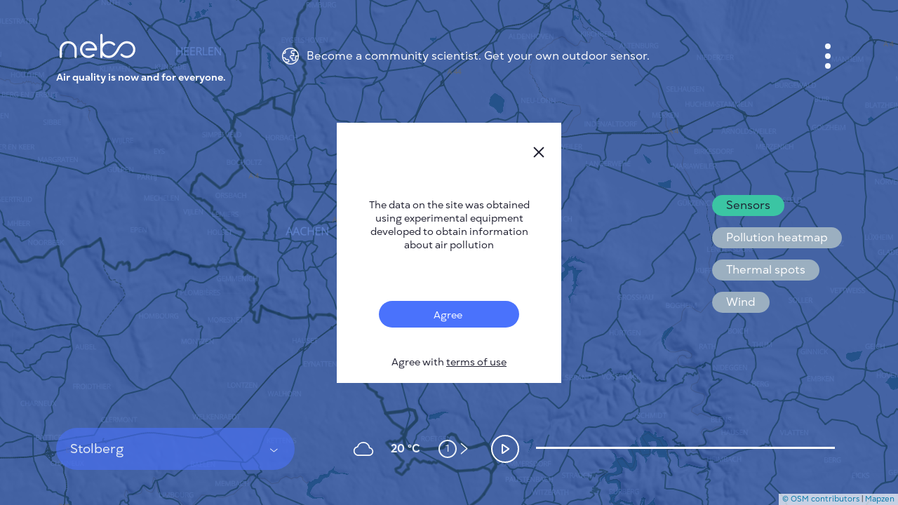

--- FILE ---
content_type: text/html; charset=utf-8
request_url: https://nebo.live/en/stolberg
body_size: 7255
content:
<!DOCTYPE html>
<html>
<head>
<script async='' src='https://www.googletagmanager.com/gtag/js?id=UA-175055083-1'></script>
<script>
  window.dataLayer = window.dataLayer || [];
  function gtag(){dataLayer.push(arguments);}
  gtag('js', new Date());
  gtag('config', 'UA-175055083-1');
</script>
<title>Nebo.Live</title>
<link rel="shortcut icon" type="image/ico" href="/assets/favicon-f0d60bf91fd5bc8126833d493b5bf3f35c87c9fcfab15699c55bb9a47828454c.ico" />
<link rel="apple-touch-icon" type="image/ico" href="/assets/favicon-f0d60bf91fd5bc8126833d493b5bf3f35c87c9fcfab15699c55bb9a47828454c.ico" />
<meta name="csrf-param" content="authenticity_token" />
<meta name="csrf-token" content="PEMPWRjC6QV2YYU3n1/zJDhNlCByccxLfegG4J/nsMHAOaWmo6zEcHNlROn/MCHy4vYazxyO3xKKB6sNhk9YVQ==" />
<meta content='text/html; charset=UTF-8' http-equiv='Content-Type'>
<meta content='#3556A1' name='theme-color'>
<meta content='width=device-width, initial-scale=1' name='viewport'>
<meta content='Stolberg' property='og:title'>
<meta content='Stolberg Air Quality Index (AQI) is now translation missing: en.aqi_message_zone_-1 (). ' name='description'>
<meta content='Stolberg Air Quality Index (AQI) is now translation missing: en.aqi_message_zone_-1 (). Public Air Monitoring Network' property='og:description'>
<meta content='https://nebo.live/en/stolberg' property='og:url'>
<meta content='https://nebo.live/nebo-sq-b.jpg' property='og:image'>
<meta content='image/jpeg' property='og:image:type'>
<meta content='400' property='og:image:width'>
<meta content='400' property='og:image:height'>
<meta content='Nebo.Live logo' property='og:image:alt'>

<link rel="stylesheet" media="screen" href="//unpkg.com/leaflet@1.5.1/dist/leaflet.css" />
<link rel="stylesheet" media="screen" href="//cdn.jsdelivr.net/gh/orestbida/cookieconsent@v3.0.0-rc.17/dist/cookieconsent.css" />
<link rel="stylesheet" media="all" href="/assets/application-f66094620828d35821d1837af7b634831dbcb67d055652bfcb53e06e874e71f4.css" data-turbolinks-track="reload" />
<script src="//cdnjs.cloudflare.com/ajax/libs/jquery/3.3.1/jquery.min.js"></script>
<script src="//cdn.jsdelivr.net/npm/js-cookie@2/src/js.cookie.min.js"></script>
<script src="//code.highcharts.com/highcharts.js"></script>
<script src="//cdnjs.cloudflare.com/ajax/libs/jstimezonedetect/1.0.7/jstz.min.js"></script>
<script src="//cdn.jsdelivr.net/gh/orestbida/cookieconsent@v3.0.0-rc.17/dist/cookieconsent.umd.js"></script>

</head>
<body>
<div class='app'>
<div class='loader'>
<svg fill='none' viewbox='0 0 40 21' xmlns='http://www.w3.org/2000/svg'>
<defs>
<clippath id='clipPathId'>
<path d='M10.4374 19.8601C7.97939 19.8601 5.65537 18.9282 3.89633 17.2361C2.02663 15.4378 0.995645 13.0206 1.00001 10.4315C0.998558 7.83957 2.02807 5.42235 3.89777 3.62399C5.65827 1.93194 7.98084 1 10.4403 1H10.4665C12.9362 1.00728 15.2631 1.95232 17.0207 3.6604C17.0789 3.71573 17.1357 3.77252 17.191 3.82931C17.6657 4.31567 17.6585 5.09471 17.1721 5.57087C16.6858 6.04558 15.9067 6.0383 15.4305 5.55195C15.3898 5.50972 15.3475 5.46748 15.3039 5.42526C12.6376 2.83184 8.28664 2.82019 5.60586 5.39904C4.22251 6.72852 3.46239 8.51668 3.46239 10.4315C3.46239 12.3478 4.22397 14.1345 5.60586 15.464C8.275 18.0298 12.6143 18.0283 15.2806 15.4582L15.2826 15.4562C15.3256 15.4147 15.3671 15.3745 15.4072 15.3329L15.4597 15.2805L15.5179 15.2339C15.5325 15.2208 17.4298 13.6613 19.0928 10.1942C20.862 6.50718 22.8944 4.67938 23.2904 4.34447C23.3312 4.30227 23.3735 4.26143 23.4157 4.22069C25.1747 2.52573 27.4987 1.59087 29.9597 1.58942H29.9655C32.4235 1.58942 34.7475 2.52136 36.5065 4.21341C38.3762 6.01177 39.4072 8.42899 39.4028 11.018C39.4043 13.61 38.3748 16.0272 36.5051 17.8256C34.7446 19.5176 32.422 20.4496 29.9626 20.4496H29.9363C27.4667 20.4423 25.1398 19.4972 23.3822 17.7892C23.3239 17.7338 23.2672 17.677 23.2118 17.6202C22.7371 17.1339 22.7444 16.3548 23.2307 15.8787C23.7171 15.404 24.4961 15.4113 24.9723 15.8976C25.0131 15.9398 25.0553 15.9821 25.099 16.0243C27.7652 18.6177 32.1162 18.6294 34.797 16.0505C36.1803 14.721 36.9405 12.9329 36.9405 11.018C36.9405 9.10173 36.1789 7.31502 34.797 5.98555C32.1279 3.41981 27.7885 3.42126 25.1223 5.99138L25.1202 5.99345L25.1199 5.99367C25.0771 6.03508 25.0356 6.07514 24.9956 6.11661L24.9432 6.16903L24.8849 6.21563C24.8704 6.22873 22.9734 7.79006 21.3105 11.2572C19.5413 14.9442 17.5085 16.7702 17.1124 17.1051C17.0717 17.1473 17.0295 17.188 16.9873 17.2288L16.9872 17.2289C15.2281 18.9238 12.9041 19.8587 10.4432 19.8601H10.4374Z' fill='#d3d3d3'></path>
</clippath>
</defs>
<path d='M10.4374 19.8601C7.97939 19.8601 5.65537 18.9282 3.89633 17.2361C2.02663 15.4378 0.995645 13.0206 1.00001 10.4315C0.998558 7.83957 2.02807 5.42235 3.89777 3.62399C5.65827 1.93194 7.98084 1 10.4403 1H10.4665C12.9362 1.00728 15.2631 1.95232 17.0207 3.6604C17.0789 3.71573 17.1357 3.77252 17.191 3.82931C17.6657 4.31567 17.6585 5.09471 17.1721 5.57087C16.6858 6.04558 15.9067 6.0383 15.4305 5.55195C15.3898 5.50972 15.3475 5.46748 15.3039 5.42526C12.6376 2.83184 8.28664 2.82019 5.60586 5.39904C4.22251 6.72852 3.46239 8.51668 3.46239 10.4315C3.46239 12.3478 4.22397 14.1345 5.60586 15.464C8.275 18.0298 12.6143 18.0283 15.2806 15.4582L15.2826 15.4562C15.3256 15.4147 15.3671 15.3745 15.4072 15.3329L15.4597 15.2805L15.5179 15.2339C15.5325 15.2208 17.4298 13.6613 19.0928 10.1942C20.862 6.50718 22.8944 4.67938 23.2904 4.34447C23.3312 4.30227 23.3735 4.26143 23.4157 4.22069C25.1747 2.52573 27.4987 1.59087 29.9597 1.58942H29.9655C32.4235 1.58942 34.7475 2.52136 36.5065 4.21341C38.3762 6.01177 39.4072 8.42899 39.4028 11.018C39.4043 13.61 38.3748 16.0272 36.5051 17.8256C34.7446 19.5176 32.422 20.4496 29.9626 20.4496H29.9363C27.4667 20.4423 25.1398 19.4972 23.3822 17.7892C23.3239 17.7338 23.2672 17.677 23.2118 17.6202C22.7371 17.1339 22.7444 16.3548 23.2307 15.8787C23.7171 15.404 24.4961 15.4113 24.9723 15.8976C25.0131 15.9398 25.0553 15.9821 25.099 16.0243C27.7652 18.6177 32.1162 18.6294 34.797 16.0505C36.1803 14.721 36.9405 12.9329 36.9405 11.018C36.9405 9.10173 36.1789 7.31502 34.797 5.98555C32.1279 3.41981 27.7885 3.42126 25.1223 5.99138L25.1202 5.99345L25.1199 5.99367C25.0771 6.03508 25.0356 6.07514 24.9956 6.11661L24.9432 6.16903L24.8849 6.21563C24.8704 6.22873 22.9734 7.79006 21.3105 11.2572C19.5413 14.9442 17.5085 16.7702 17.1124 17.1051C17.0717 17.1473 17.0295 17.188 16.9873 17.2288L16.9872 17.2289C15.2281 18.9238 12.9041 19.8587 10.4432 19.8601H10.4374Z' fill='#d3d3d3'></path>
<path clip-path='url(#clipPathId)' d='M18.5 7L17.5 5.5L14 3L11 2L7 3L4.5 4.5L3 7L2 9.5L2.5 12L3.5 14.5L5.5 17L8 18.5H11.5L15 17.5L17.5 15.5L19 12.5L20.5 10L22 8L23.5 5.5L26.5 3.5L29 3H31.5L34 3.5L36 5.5L37.5 8L38 10V12.5L37.5 14.5L36 17L34 18L31.5 19H29L27 18.5L25 17.5L22.5 15L22 14.5' id='loader-anim-path' stroke-width='4' stroke='black' style='stroke-dasharray: 98;  stroke: #4479ff; stroke-linecap: round;'></path>
</svg>
</div>

<div class='interface'>
<div class='top'>
<div class='logo-wrap'>
<div class='logo'></div>
<div class='logo-text'>
Air quality is now and for everyone.
</div>
</div>
<div class='notice-top'>
<div class='notice-wrap'>
<img class="notice" alt="nebo-logo" src="/assets/earth-c47d947978eb49b406176738bce76bb05e08b76e5361cb20fafa2dee5df05d09.svg" />
<div class='text'>
<a href='https://nebo.live/pages/neboair'>
Become a community scientist. Get your own outdoor sensor.
</a>
</div>
</div>
</div>
<button aria-label='Menu' class='menu-button' data-open='menuPopup'>
<span></span>
</button>
</div>
<script>
  const notice       = document.querySelector('div.notice-wrap');
  const noticeHidden = document.querySelector('div.notice-hidden');
  
  const toggleMenu = () => {
    noticeHidden.classList.toggle('is-show');
  };
  
  notice.addEventListener('click', e => {
    e.stopPropagation();
  
    toggleMenu();
  });
  
  document.addEventListener('click', e => {
    if (noticeHidden) {
      let target = e.target;
      let its_hidden = target == noticeHidden || noticeHidden.contains(target);
      let its_notice = target == notice;
      let hidden_is_show = noticeHidden.classList.contains('is-show');
  
      if (!its_hidden && !its_notice && hidden_is_show) {
        toggleMenu();
      }
    }
  });
</script>

<div class='mid'>
<ul class='buttons'>
<li>
<button aria-label='Layers' data-open='tooltip'>
<svg fill='none' height='34' viewbox='0 0 34 34' width='34' xmlns='http://www.w3.org/2000/svg'>
<path d='M13.9571 20.7301L5.17377 15.1399C4.77184 14.884 4.44095 14.5308 4.21172 14.113C3.98248 13.6953 3.8623 13.2265 3.8623 12.75C3.8623 12.2735 3.98248 11.8047 4.21172 11.3869C4.44095 10.9692 4.77184 10.616 5.17377 10.3601L13.9571 4.76991C14.8665 4.19103 15.9221 3.88354 17.0001 3.88354C18.0781 3.88354 19.1337 4.19103 20.0431 4.76991L28.8264 10.3601C29.2284 10.616 29.5593 10.9692 29.7885 11.3869C30.0177 11.8047 30.1379 12.2735 30.1379 12.75C30.1379 13.2265 30.0177 13.6953 29.7885 14.113C29.5593 14.5308 29.2284 14.884 28.8264 15.1399L20.0431 20.7301C19.1337 21.309 18.0781 21.6164 17.0001 21.6164C15.9221 21.6164 14.8665 21.309 13.9571 20.7301Z' stroke-width='2' stroke='white'></path>
<path d='M25.9053 17L28.8279 18.8601C29.2298 19.116 29.5607 19.4692 29.7899 19.8869C30.0191 20.3047 30.1393 20.7735 30.1393 21.25C30.1393 21.7265 30.0191 22.1953 29.7899 22.6131C29.5607 23.0308 29.2298 23.384 28.8279 23.6399L20.0431 29.2301C19.1337 29.809 18.0781 30.1164 17.0001 30.1164C15.9221 30.1164 14.8665 29.809 13.9571 29.2301L5.17377 23.6399C4.77184 23.384 4.44095 23.0308 4.21172 22.6131C3.98248 22.1953 3.8623 21.7265 3.8623 21.25C3.8623 20.7735 3.98248 20.3047 4.21172 19.8869C4.44095 19.4692 4.77184 19.116 5.17377 18.8601L8.09494 17' stroke-width='2' stroke='white'></path>
</svg>
</button>
<div class='tooltip'>
<ul>
<li>
<p id='toggleLayer_sensors'>
Sensors
</p>
</li>
<li>
<p id='toggleLayer_heatmap'>
Pollution heatmap
</p>
</li>
<li>
<p id='toggleLayer_thermal_spots'>
Thermal spots
</p>
</li>
<li>
<p id='toggleLayer_wind_global'>
Wind
</p>
</li>
</ul>
</div>
</li>
</ul>
</div>

<div class='bot'>
<div class='wrap-select-weather'>
<div class='select-subject'>
<div class='selected'>
<span>
Stolberg
</span>
</div>
<div class='places'>
<div class='body'>
<div class='cities' id='cities_list'></div>
<div class='empty' id='cities_notise'></div>
</div>
<div class='search'>
<input placeholder='Enter city name' type='text'>
<img alt="S" src="/assets/search-8e28ca5db55c9a0e46a63b28c166cbff5b0b147e2e9f60253c0fd6322aad90cc.svg" />
</div>
</div>
</div>

<div class='weather-wrap'>
<div class='weather'>
<div class='weather-img cloud'></div>
<div class='temperature'>
20 &degC
</div>
<div class='wind'>
<img id="wind-direction" style="transform: translate(-50%, -50%) rotate(450deg);" title="1 m\s" src="/assets/wind-direction-9f0ba8b14d248ddeea24dfe0bbc2ad53e486e5b912e6580f3564c9da98bad8d8.svg" />
<span>
1
</span>
</div>
</div>
</div>
</div>
<button aria-label='Playpause timeline' class='play-button is-stop'>
<span></span>
</button>
<div class='history-slider'></div>
</div>

</div>
<div class='popup' id='menuPopup'>
<button aria-label='close' class='close'>
<img alt="X" src="/assets/close-e1f178e63eedadde5de5bbf22de4af340bca22c1e3f34c6c3f38600a6e310db3.svg" />
</button>
<div class='body'>
<nav class='main-menu'>
<ul>
<li>
<a href="/en/users/me">Cabinet</a>
</li>
<li>
<a class='active' href='/'>
City map
</a>
</li>
<li>
<a href='https://nebo.live/pages/en/neboair'>
Sensor Nebo
</a>
</li>
<li>
<a href='https://nebo.live/pages/en/'>
About us
</a>
</li>
<li>
<a class='language' href='#'>
Site language
<svg fill='none' height='6' viewBox='0 0 7 6' width='7'>
<path d='M3.5 6L0.468911 0.750001L6.53109 0.75L3.5 6Z'></path>
</svg>
</a>
<ul id='language-menu'>
<li>
<a href='/en/stolberg'>
English
</a>
</li>
<li>
<a href='/cs/stolberg'>
Česky
</a>
</li>
<li>
<a href='/de/stolberg'>
Deutsch
</a>
</li>
<li>
<a href='/es/stolberg'>
Español
</a>
</li>
<li>
<a href='/fr/stolberg'>
Français
</a>
</li>
</ul>
</li>
</ul>
</nav>
<div class='wrap-button-menu'>
<div class='button-menu'>
<nav class='menu-two'>
<ul>
<li>
<a href='https://nebo.live/pages/en/works'>
How it works
</a>
</li>
<li>
<a href='https://nebo.live/pages/en/research'>
Research
</a>
</li>
<li>
<a href='https://nebo.live/pages/en/privacy-policy'>
Privacy policy
</a>
</li>
<li>
<a href='https://nebo.live/pages/en/terms-conditions'>
Terms &amp; Conditions
</a>
</li>
<li>
<a href='https://nebo.live/pages/en/installation'>
Installation guide
</a>
</li>
<li>
<a href='https://nebo.live/pages/en/api'>
API
</a>
</li>
<li>
<a href='https://nebo.live/pages/en/faq'>
FAQ
</a>
</li>
<li>
<a href='https://nebo.live/pages/en/contact'>
Contacts us
</a>
</li>
</ul>
</nav>
<nav class='menu-app'>
<ul>
<li>
<a href='https://play.google.com/store/apps/details?id=nebo.live'>
<div class='android'></div>
</a>
</li>
<li>
<a href='https://apps.apple.com/app/id1271451328'>
<div class='apple'></div>
</a>
</li>
</ul>
</nav>
</div>
</div>
</div>
</div>
<script>
  var language = document.querySelector('.language');
  
  language.addEventListener("click", function () {
    language.classList.toggle('active');
  });
  
  language.addEventListener('blur', function() {
    language.classList.remove('active');
  });
</script>

<div class='map' id='mapInstance'></div>
<div class='popup' id='ratingPollutionPopup'>
<button class='close'>
<img alt="close" src="/assets/close-e1f178e63eedadde5de5bbf22de4af340bca22c1e3f34c6c3f38600a6e310db3.svg" />
</button>
<div class='body'></div>
</div>
<div class='popup' id='graficPollutionPopup'>
<div class='body'></div>
</div>
<div id='experimental-notification-wrapper'>
<div class='experimental-notification'>
<button class='close' id='notification-close'>
<img alt="X" src="/assets/close-e1f178e63eedadde5de5bbf22de4af340bca22c1e3f34c6c3f38600a6e310db3.svg" />
</button>
<div class='information'>
The data on the site was obtained using experimental equipment developed to obtain information about air pollution
</div>
<div class='toggles'>
<div class='toggle'>
<label for='toggle_experimental_notification'>
<input id='toggle_experimental_notification' type='checkbox' value='value'>
<span>
Agree
</span>
</input>
</label>
<div class='text'>
Agree with <a href='https://en.nebo.live/terms_of_use' target='_blank'>terms of use</a>
</div>
</div>
</div>
</div>
</div>

<div class='hided'></div>
<script src="//unpkg.com/leaflet@1.5.1/dist/leaflet.js"></script>
<script src="//unpkg.com/leaflet.markercluster@1.4.1/dist/leaflet.markercluster.js"></script>
<script src="/assets/libraries/leaflet-velocity-6d4d864f4b4186ccefbf52307be521bf5b07defe51057da1b65ab5250404170c.js"></script>
<script src="/assets/libraries/leaflet-hillshade-9d1d52025b9f43d0ab31a372a7400de95437d4f25e4582b4e8683576ba1c28bb.js"></script>
<script src="/assets/heatmap/heatmap-10b1d3e04fa61972413245fa7e945561852795bc03b95f70c47bc3f8b60177d1.js"></script>
<script src="/assets/heatmap/leaflet-heatmap-1cd22b22b9dd294819652c6cfd9197d8d8c1ebf0a1746e561b090f4df651f64d.js"></script>
<script src="/assets/leaflet-util-673fd54ecbbf357152e0fd5484f16c9ed5b9327023074ceda244487023583589.js"></script>
<script src="/assets/layer-buttons-c5069d971dffcac80f7de2b523ba0a8ed3944c55e1a1cee0372f25b9ee4d0911.js"></script>
<script src="/assets/util-1e2e2c08a03d380871af69aeacacac17133c70c15a4fe98790bbfbb7dbecd787.js"></script>
<script src="/assets/searcher-159490ff604f6d189d2b0001ddfbd2d631564b8c9c0691e25729c11cb9135368.js"></script>
<script src="/assets/timeline-c5fad2b7ab9297a07ec58a46456df3b28e081662c39bd2cf4cdc5adccb762289.js"></script>
<script>
  Cookies.set("root_path", "/en/stolberg", { expires: 730 });
  
  var past = [[-1]];
  var meteos = [[-1, 450, 1, "13d"]];
  var markers = [];
  var markers_cities = [];
  
  var nil = -1;
  
  var map;
  var max_heatmap = 300;
  
  var cluster_markers = [];
  var cluster_claims = [];
  
  var testData = {
    max: max_heatmap,
    min: 50,
    data: getPointsMarkers()
  };
  
  var cfg = {
    gradient: {
      '0'   : '#3556A1',
      '0.2' : '#EDC51E',
      '0.4' : '#FF9C00',
      '0.6' : '#FF4B39',
      '1'   : '#0f0f0f'
    },
    "minOpacity": .8,
    "blur": 1,
    "radius": 0.02,
    "scaleRadius": true,
    "latField": 'lat',
    "lngField": 'lng',
    "valueField": 'count'
  };
  
  var mymap = L.map('mapInstance', {
    minZoom: 1,
    maxZoom: 18
  }).setView([50.7615, 6.2279], 11);
  
  var heatmapLayer = new HeatmapOverlay(cfg);
  var cluster = L.markerClusterGroup();
  var cities = L.markerClusterGroup();
  var thermal_layer = L.layerGroup();
  var velocityLayer = L.velocityLayer();
  var hillshade_data = {vert: 5, sunEl: 45, sunAz: 45, resolution: 100};
  
  $("#list-sensors-link").click(function() {
    document.querySelector(".loader").classList.add("is-show");
  });
  
  function initMap() {
    L.tileLayer('https://nebo.live/tiles/styles/nebo/{z}/{x}/{y}.png', {
        maxZoom: 18,
        attribution: '<a href="https://www.openstreetmap.org/copyright" target="_blank">© OSM contributors</a> | <a href="https://mapzen.com/" target="_blank">Mapzen</a>',
        id: 'mapbox.streets'
      }).addTo(mymap);
  
    mymap.attributionControl.setPrefix(false);
  
    mymap.on('zoomend',function(e){
        hillshade_data.resolution = 0.2 * Math.pow(2, 20 - mymap.getZoom());
    });
  
    mymap.on('layeradd', function(evt) {
        if (evt.layer.options.myLayerId == 2) {
            console.log('Layer added: ', evt.layer.options.myLayerId);
            ajax_get('/en/cities/all/average.json', function(data) {
                cities = setMarkersJSON(mymap, data, false, "stolberg", false);
                mymap.addLayer(cities);
            });
        }
    });
  
    var hillshade = L.tileLayer.Hillshade('https://s3.amazonaws.com/elevation-tiles-prod/terrarium/{z}/{x}/{y}.png', {
        calculateElevation: function(pixel) {
            // The method used to extract elevations from the DEM.
            // red + green * 2 + blue * 3
            //
            // Other frequently used methods include the Mapbox format
            // (red * 256 * 256 + green * 256 + blue) * 0.1 - 10000
            // and the Terrarium format
            // (red * 256 + green + blue / 256) - 32768
            //
            return (pixel[0] * 256 + pixel[1] + pixel[2] / 256) - 32768;
        },
        data: hillshade_data,
        opacity: 0.1
    }).addTo(mymap);
  
    heatmapLayer.addTo(mymap)
  
    var latlng = L.latLng(56.008647, 92.870700);
  
    var iconOptions = {
      circleColor: 'red',
      circleText: "150",
      fontColor: 'white'
    };
  
    cluster = setMarkers(mymap, markers, true, "", true, true, 2);
    mymap.addLayer(cluster);
  
    // check current cookies state and do action
    if (+Cookies.get("show_sensors") || !Cookies.get("show_sensors")) {
        showSensors();
        document.querySelector('#toggleLayer_sensors').classList.add('is-selected');
    } else {
        hideSensors();
    }
    if (+Cookies.get("show_heatmap")) {
        showHeatMap();
        document.querySelector('#toggleLayer_heatmap').classList.add('is-selected');
    } else {
        hideHeatMap();
    }
    if (+Cookies.get("show_thermal_spots")) {
        showThermal();
        document.querySelector('#toggleLayer_thermal_spots').classList.add('is-selected');
    } else {
        hideThermal();
    }
    if (+Cookies.get("show_wind_global")) {
        loadWindGlobal();
        document.querySelector('#toggleLayer_wind_global').classList.add('is-selected');
    } else {
        hideWindGlobal();
    }
  }
  
  $( document ).ready(function(){
    initMap();
    if(window.location.href.includes('?noui')){
      document.querySelector('.interface .menu-button').remove();
      document.querySelector('.interface .mid').remove();
      document.querySelector('.interface .bot').remove();
      document.querySelector('.leaflet-control-container').remove();
    }
  });
</script>


</div>
<script src="/assets/firebase/firebase-4f855fd3860975c7d5cb2e9a7f61e8ef0a4598bbec17999f65cfef0e6e29b886.js"></script>
<script src="/assets/firebase/firebase-notification-d5f650b16ed1bbd43b48e189b2cb7ad4a03b6198ad85239030e043db241830fa.js"></script>
<script src="/assets/application-fea25e66a66c1233083e7a7dae92563b256d7ecab89f2d75c8081afdde757ade.js" data-turbolinks-track="reload"></script>
</body>
</html>
<script>
  CookieConsent.run({
    categories: {
        necessary: {
            enabled: true,  // this category is enabled by default
            readOnly: true  // this category cannot be disabled
        },
        analytics: {}
    },
  
    language: {
        default: 'en',
        translations: {
            en: {
                consentModal: {
                    title: 'We use cookies',
                    description: 'By clicking “Accept all”, you agree Nebo can store cookies on your device and disclose information in accordance with our <a href="https://nebo.live/pages/privacy-policy">Policy</a>',
                    acceptAllBtn: 'Accept all',
                    acceptNecessaryBtn: 'Accept only necessary',
                    showPreferencesBtn: 'Manage Individual preferences'
                },
                preferencesModal: {
                    title: 'Manage cookie preferences',
                    acceptAllBtn: 'Accept all',
                    acceptNecessaryBtn: 'Reject all',
                    savePreferencesBtn: 'Accept current selection',
                    closeIconLabel: 'Close modal',
                    sections: [
                        {
                            title: 'Strictly Necessary cookies',
                            description: 'These cookies are essential for the proper functioning of the website and cannot be disabled.',
  
                            //this field will generate a toggle linked to the 'necessary' category
                            linkedCategory: 'necessary'
                        }
                    ]
                }
            }
        }
    }
  });
</script>


--- FILE ---
content_type: application/javascript
request_url: https://nebo.live/assets/application-fea25e66a66c1233083e7a7dae92563b256d7ecab89f2d75c8081afdde757ade.js
body_size: 50179
content:
function hideAllPopupsAndTooltips(){document.querySelectorAll(".tooltip, .mid .is-show, .app .popup, .mid .buttons > li > button").forEach((e=>{["is-show","is-focused"].forEach((t=>{e.classList.contains(t)&&e.classList.remove(t)})),window.history.pushState({},"",Cookies.get("root_path"))}))}(function(){var e=this;(function(){(function(){this.Rails={linkClickSelector:"a[data-confirm], a[data-method], a[data-remote]:not([disabled]), a[data-disable-with], a[data-disable]",buttonClickSelector:{selector:"button[data-remote]:not([form]), button[data-confirm]:not([form])",exclude:"form button"},inputChangeSelector:"select[data-remote], input[data-remote], textarea[data-remote]",formSubmitSelector:"form",formInputClickSelector:"form input[type=submit], form input[type=image], form button[type=submit], form button:not([type]), input[type=submit][form], input[type=image][form], button[type=submit][form], button[form]:not([type])",formDisableSelector:"input[data-disable-with]:enabled, button[data-disable-with]:enabled, textarea[data-disable-with]:enabled, input[data-disable]:enabled, button[data-disable]:enabled, textarea[data-disable]:enabled",formEnableSelector:"input[data-disable-with]:disabled, button[data-disable-with]:disabled, textarea[data-disable-with]:disabled, input[data-disable]:disabled, button[data-disable]:disabled, textarea[data-disable]:disabled",fileInputSelector:"input[name][type=file]:not([disabled])",linkDisableSelector:"a[data-disable-with], a[data-disable]",buttonDisableSelector:"button[data-remote][data-disable-with], button[data-remote][data-disable]"}}).call(this)}).call(e);var t=e.Rails;(function(){(function(){var e;e=null,t.loadCSPNonce=function(){var t;return e=null!=(t=document.querySelector("meta[name=csp-nonce]"))?t.content:void 0},t.cspNonce=function(){return null!=e?e:t.loadCSPNonce()}}).call(this),function(){var e,n;n=Element.prototype.matches||Element.prototype.matchesSelector||Element.prototype.mozMatchesSelector||Element.prototype.msMatchesSelector||Element.prototype.oMatchesSelector||Element.prototype.webkitMatchesSelector,t.matches=function(e,t){return null!=t.exclude?n.call(e,t.selector)&&!n.call(e,t.exclude):n.call(e,t)},e="_ujsData",t.getData=function(t,n){var i;return null!=(i=t[e])?i[n]:void 0},t.setData=function(t,n,i){return null==t[e]&&(t[e]={}),t[e][n]=i},t.$=function(e){return Array.prototype.slice.call(document.querySelectorAll(e))}}.call(this),function(){var e,n,i;e=t.$,i=t.csrfToken=function(){var e;return(e=document.querySelector("meta[name=csrf-token]"))&&e.content},n=t.csrfParam=function(){var e;return(e=document.querySelector("meta[name=csrf-param]"))&&e.content},t.CSRFProtection=function(e){var t;if(null!=(t=i()))return e.setRequestHeader("X-CSRF-Token",t)},t.refreshCSRFTokens=function(){var t,r;if(r=i(),t=n(),null!=r&&null!=t)return e('form input[name="'+t+'"]').forEach((function(e){return e.value=r}))}}.call(this),function(){var e,n,i,r;i=t.matches,"function"!=typeof(e=window.CustomEvent)&&((e=function(e,t){var n;return(n=document.createEvent("CustomEvent")).initCustomEvent(e,t.bubbles,t.cancelable,t.detail),n}).prototype=window.Event.prototype,r=e.prototype.preventDefault,e.prototype.preventDefault=function(){var e;return e=r.call(this),this.cancelable&&!this.defaultPrevented&&Object.defineProperty(this,"defaultPrevented",{get:function(){return!0}}),e}),n=t.fire=function(t,n,i){var r;return r=new e(n,{bubbles:!0,cancelable:!0,detail:i}),t.dispatchEvent(r),!r.defaultPrevented},t.stopEverything=function(e){return n(e.target,"ujs:everythingStopped"),e.preventDefault(),e.stopPropagation(),e.stopImmediatePropagation()},t.delegate=function(e,t,n,r){return e.addEventListener(n,(function(e){var n;for(n=e.target;n instanceof Element&&!i(n,t);)n=n.parentNode;if(n instanceof Element&&!1===r.call(n,e))return e.preventDefault(),e.stopPropagation()}))}}.call(this),function(){var e,n,i,r,o,s;r=t.cspNonce,n=t.CSRFProtection,t.fire,e={"*":"*/*",text:"text/plain",html:"text/html",xml:"application/xml, text/xml",json:"application/json, text/javascript",script:"text/javascript, application/javascript, application/ecmascript, application/x-ecmascript"},t.ajax=function(e){var t;return e=o(e),t=i(e,(function(){var n,i;return i=s(null!=(n=t.response)?n:t.responseText,t.getResponseHeader("Content-Type")),2===Math.floor(t.status/100)?"function"==typeof e.success&&e.success(i,t.statusText,t):"function"==typeof e.error&&e.error(i,t.statusText,t),"function"==typeof e.complete?e.complete(t,t.statusText):void 0})),!(null!=e.beforeSend&&!e.beforeSend(t,e))&&(t.readyState===XMLHttpRequest.OPENED?t.send(e.data):void 0)},o=function(t){return t.url=t.url||location.href,t.type=t.type.toUpperCase(),"GET"===t.type&&t.data&&(t.url.indexOf("?")<0?t.url+="?"+t.data:t.url+="&"+t.data),null==e[t.dataType]&&(t.dataType="*"),t.accept=e[t.dataType],"*"!==t.dataType&&(t.accept+=", */*; q=0.01"),t},i=function(e,t){var i;return(i=new XMLHttpRequest).open(e.type,e.url,!0),i.setRequestHeader("Accept",e.accept),"string"==typeof e.data&&i.setRequestHeader("Content-Type","application/x-www-form-urlencoded; charset=UTF-8"),e.crossDomain||(i.setRequestHeader("X-Requested-With","XMLHttpRequest"),n(i)),i.withCredentials=!!e.withCredentials,i.onreadystatechange=function(){if(i.readyState===XMLHttpRequest.DONE)return t(i)},i},s=function(e,t){var n,i;if("string"==typeof e&&"string"==typeof t)if(t.match(/\bjson\b/))try{e=JSON.parse(e)}catch(e){}else if(t.match(/\b(?:java|ecma)script\b/))(i=document.createElement("script")).setAttribute("nonce",r()),i.text=e,document.head.appendChild(i).parentNode.removeChild(i);else if(t.match(/\b(xml|html|svg)\b/)){n=new DOMParser,t=t.replace(/;.+/,"");try{e=n.parseFromString(e,t)}catch(e){}}return e},t.href=function(e){return e.href},t.isCrossDomain=function(e){var t,n;(t=document.createElement("a")).href=location.href,n=document.createElement("a");try{return n.href=e,!((!n.protocol||":"===n.protocol)&&!n.host||t.protocol+"//"+t.host==n.protocol+"//"+n.host)}catch(e){return e,!0}}}.call(this),function(){var e,n;e=t.matches,n=function(e){return Array.prototype.slice.call(e)},t.serializeElement=function(t,i){var r,o;return r=[t],e(t,"form")&&(r=n(t.elements)),o=[],r.forEach((function(t){if(t.name&&!t.disabled&&!e(t,"fieldset[disabled] *"))return e(t,"select")?n(t.options).forEach((function(e){if(e.selected)return o.push({name:t.name,value:e.value})})):t.checked||-1===["radio","checkbox","submit"].indexOf(t.type)?o.push({name:t.name,value:t.value}):void 0})),i&&o.push(i),o.map((function(e){return null!=e.name?encodeURIComponent(e.name)+"="+encodeURIComponent(e.value):e})).join("&")},t.formElements=function(t,i){return e(t,"form")?n(t.elements).filter((function(t){return e(t,i)})):n(t.querySelectorAll(i))}}.call(this),function(){var e,n,i;n=t.fire,i=t.stopEverything,t.handleConfirm=function(t){if(!e(this))return i(t)},t.confirm=function(e){return confirm(e)},e=function(e){var i,r,o;if(!(o=e.getAttribute("data-confirm")))return!0;if(i=!1,n(e,"confirm")){try{i=t.confirm(o,e)}catch(e){}r=n(e,"confirm:complete",[i])}return i&&r}}.call(this),function(){var e,n,i,r,o,s,a,l,u,c,d,f;c=t.matches,l=t.getData,d=t.setData,f=t.stopEverything,a=t.formElements,t.handleDisabledElement=function(e){if(this.disabled)return f(e)},t.enableElement=function(e){var n;if(e instanceof Event){if(u(e))return;n=e.target}else n=e;return c(n,t.linkDisableSelector)?s(n):c(n,t.buttonDisableSelector)||c(n,t.formEnableSelector)?r(n):c(n,t.formSubmitSelector)?o(n):void 0},t.disableElement=function(r){var o;return o=r instanceof Event?r.target:r,c(o,t.linkDisableSelector)?i(o):c(o,t.buttonDisableSelector)||c(o,t.formDisableSelector)?e(o):c(o,t.formSubmitSelector)?n(o):void 0},i=function(e){var t;if(!l(e,"ujs:disabled"))return null!=(t=e.getAttribute("data-disable-with"))&&(d(e,"ujs:enable-with",e.innerHTML),e.innerHTML=t),e.addEventListener("click",f),d(e,"ujs:disabled",!0)},s=function(e){var t;return null!=(t=l(e,"ujs:enable-with"))&&(e.innerHTML=t,d(e,"ujs:enable-with",null)),e.removeEventListener("click",f),d(e,"ujs:disabled",null)},n=function(n){return a(n,t.formDisableSelector).forEach(e)},e=function(e){var t;if(!l(e,"ujs:disabled"))return null!=(t=e.getAttribute("data-disable-with"))&&(c(e,"button")?(d(e,"ujs:enable-with",e.innerHTML),e.innerHTML=t):(d(e,"ujs:enable-with",e.value),e.value=t)),e.disabled=!0,d(e,"ujs:disabled",!0)},o=function(e){return a(e,t.formEnableSelector).forEach(r)},r=function(e){var t;return null!=(t=l(e,"ujs:enable-with"))&&(c(e,"button")?e.innerHTML=t:e.value=t,d(e,"ujs:enable-with",null)),e.disabled=!1,d(e,"ujs:disabled",null)},u=function(e){var t,n;return null!=(null!=(n=null!=(t=e.detail)?t[0]:void 0)?n.getResponseHeader("X-Xhr-Redirect"):void 0)}}.call(this),function(){var e;e=t.stopEverything,t.handleMethod=function(n){var i,r,o,s,a,l,u;if(u=(l=this).getAttribute("data-method"))return a=t.href(l),r=t.csrfToken(),i=t.csrfParam(),o=document.createElement("form"),s="<input name='_method' value='"+u+"' type='hidden' />",null==i||null==r||t.isCrossDomain(a)||(s+="<input name='"+i+"' value='"+r+"' type='hidden' />"),s+='<input type="submit" />',o.method="post",o.action=a,o.target=l.target,o.innerHTML=s,o.style.display="none",document.body.appendChild(o),o.querySelector('[type="submit"]').click(),e(n)}}.call(this),function(){var e,n,i,r,o,s,a,l,u,c=[].slice;s=t.matches,i=t.getData,l=t.setData,n=t.fire,u=t.stopEverything,e=t.ajax,r=t.isCrossDomain,a=t.serializeElement,o=function(e){var t;return null!=(t=e.getAttribute("data-remote"))&&"false"!==t},t.handleRemote=function(d){var f,h,m,p,g,y,v;return!o(p=this)||(n(p,"ajax:before")?(v=p.getAttribute("data-with-credentials"),m=p.getAttribute("data-type")||"script",s(p,t.formSubmitSelector)?(f=i(p,"ujs:submit-button"),g=i(p,"ujs:submit-button-formmethod")||p.method,y=i(p,"ujs:submit-button-formaction")||p.getAttribute("action")||location.href,"GET"===g.toUpperCase()&&(y=y.replace(/\?.*$/,"")),"multipart/form-data"===p.enctype?(h=new FormData(p),null!=f&&h.append(f.name,f.value)):h=a(p,f),l(p,"ujs:submit-button",null),l(p,"ujs:submit-button-formmethod",null),l(p,"ujs:submit-button-formaction",null)):s(p,t.buttonClickSelector)||s(p,t.inputChangeSelector)?(g=p.getAttribute("data-method"),y=p.getAttribute("data-url"),h=a(p,p.getAttribute("data-params"))):(g=p.getAttribute("data-method"),y=t.href(p),h=p.getAttribute("data-params")),e({type:g||"GET",url:y,data:h,dataType:m,beforeSend:function(e,t){return n(p,"ajax:beforeSend",[e,t])?n(p,"ajax:send",[e]):(n(p,"ajax:stopped"),!1)},success:function(){var e;return e=1<=arguments.length?c.call(arguments,0):[],n(p,"ajax:success",e)},error:function(){var e;return e=1<=arguments.length?c.call(arguments,0):[],n(p,"ajax:error",e)},complete:function(){var e;return e=1<=arguments.length?c.call(arguments,0):[],n(p,"ajax:complete",e)},crossDomain:r(y),withCredentials:null!=v&&"false"!==v}),u(d)):(n(p,"ajax:stopped"),!1))},t.formSubmitButtonClick=function(){var e,t;if(t=(e=this).form)return e.name&&l(t,"ujs:submit-button",{name:e.name,value:e.value}),l(t,"ujs:formnovalidate-button",e.formNoValidate),l(t,"ujs:submit-button-formaction",e.getAttribute("formaction")),l(t,"ujs:submit-button-formmethod",e.getAttribute("formmethod"))},t.preventInsignificantClick=function(e){var t,n,i,r;if(r=((i=this).getAttribute("data-method")||"GET").toUpperCase(),t=i.getAttribute("data-params"),n=(e.metaKey||e.ctrlKey)&&"GET"===r&&!t,null!=e.button&&0!==e.button||n)return e.stopImmediatePropagation()}}.call(this),function(){var e,n,i,r,o,s,a,l,u,c,d,f,h,m,p;if(s=t.fire,i=t.delegate,l=t.getData,e=t.$,p=t.refreshCSRFTokens,n=t.CSRFProtection,h=t.loadCSPNonce,o=t.enableElement,r=t.disableElement,c=t.handleDisabledElement,u=t.handleConfirm,m=t.preventInsignificantClick,f=t.handleRemote,a=t.formSubmitButtonClick,d=t.handleMethod,"undefined"!=typeof jQuery&&null!==jQuery&&null!=jQuery.ajax){if(jQuery.rails)throw new Error("If you load both jquery_ujs and rails-ujs, use rails-ujs only.");jQuery.rails=t,jQuery.ajaxPrefilter((function(e,t,i){if(!e.crossDomain)return n(i)}))}t.start=function(){if(window._rails_loaded)throw new Error("rails-ujs has already been loaded!");return window.addEventListener("pageshow",(function(){return e(t.formEnableSelector).forEach((function(e){if(l(e,"ujs:disabled"))return o(e)})),e(t.linkDisableSelector).forEach((function(e){if(l(e,"ujs:disabled"))return o(e)}))})),i(document,t.linkDisableSelector,"ajax:complete",o),i(document,t.linkDisableSelector,"ajax:stopped",o),i(document,t.buttonDisableSelector,"ajax:complete",o),i(document,t.buttonDisableSelector,"ajax:stopped",o),i(document,t.linkClickSelector,"click",m),i(document,t.linkClickSelector,"click",c),i(document,t.linkClickSelector,"click",u),i(document,t.linkClickSelector,"click",r),i(document,t.linkClickSelector,"click",f),i(document,t.linkClickSelector,"click",d),i(document,t.buttonClickSelector,"click",m),i(document,t.buttonClickSelector,"click",c),i(document,t.buttonClickSelector,"click",u),i(document,t.buttonClickSelector,"click",r),i(document,t.buttonClickSelector,"click",f),i(document,t.inputChangeSelector,"change",c),i(document,t.inputChangeSelector,"change",u),i(document,t.inputChangeSelector,"change",f),i(document,t.formSubmitSelector,"submit",c),i(document,t.formSubmitSelector,"submit",u),i(document,t.formSubmitSelector,"submit",f),i(document,t.formSubmitSelector,"submit",(function(e){return setTimeout((function(){return r(e)}),13)})),i(document,t.formSubmitSelector,"ajax:send",r),i(document,t.formSubmitSelector,"ajax:complete",o),i(document,t.formInputClickSelector,"click",m),i(document,t.formInputClickSelector,"click",c),i(document,t.formInputClickSelector,"click",u),i(document,t.formInputClickSelector,"click",a),document.addEventListener("DOMContentLoaded",p),document.addEventListener("DOMContentLoaded",h),window._rails_loaded=!0},window.Rails===t&&s(document,"rails:attachBindings")&&t.start()}.call(this)}).call(this),"object"==typeof module&&module.exports?module.exports=t:"function"==typeof define&&define.amd&&define(t)}).call(this),window.bootstrap={"@popperjs/core":window.Popper,_originalGlobalThis:window.globalThis},window.globalThis=window.bootstrap,function(e,t){"object"==typeof exports&&"undefined"!=typeof module?module.exports=t():"function"==typeof define&&define.amd?define(t):(e="undefined"!=typeof globalThis?globalThis:e||self).Data=t()}(this,(function(){"use strict";const e=new Map;return{set(t,n,i){e.has(t)||e.set(t,new Map);const r=e.get(t);r.has(n)||0===r.size?r.set(n,i):console.error(`Bootstrap doesn't allow more than one instance per element. Bound instance: ${Array.from(r.keys())[0]}.`)},get:(t,n)=>e.has(t)&&e.get(t).get(n)||null,remove(t,n){if(!e.has(t))return;const i=e.get(t);i.delete(n),0===i.size&&e.delete(t)}}})),function(e,t){"object"==typeof exports&&"undefined"!=typeof module?t(exports):"function"==typeof define&&define.amd?define(["exports"],t):t((e="undefined"!=typeof globalThis?globalThis:e||self).Index={})}(this,(function(e){"use strict";const t=1e6,n=1e3,i="transitionend",r=e=>(e&&window.CSS&&window.CSS.escape&&(e=e.replace(/#([^\s"#']+)/g,((e,t)=>`#${CSS.escape(t)}`))),e),o=e=>null==e?`${e}`:Object.prototype.toString.call(e).match(/\s([a-z]+)/i)[1].toLowerCase(),s=e=>{do{e+=Math.floor(Math.random()*t)}while(document.getElementById(e));return e},a=e=>{if(!e)return 0;let{transitionDuration:t,transitionDelay:i}=window.getComputedStyle(e);const r=Number.parseFloat(t),o=Number.parseFloat(i);return r||o?(t=t.split(",")[0],i=i.split(",")[0],(Number.parseFloat(t)+Number.parseFloat(i))*n):0},l=e=>{e.dispatchEvent(new Event(i))},u=e=>!(!e||"object"!=typeof e)&&(void 0!==e.jquery&&(e=e[0]),void 0!==e.nodeType),c=e=>u(e)?e.jquery?e[0]:e:"string"==typeof e&&e.length>0?document.querySelector(r(e)):null,d=e=>{if(!u(e)||0===e.getClientRects().length)return!1;const t="visible"===getComputedStyle(e).getPropertyValue("visibility"),n=e.closest("details:not([open])");if(!n)return t;if(n!==e){const t=e.closest("summary");if(t&&t.parentNode!==n)return!1;if(null===t)return!1}return t},f=e=>!e||e.nodeType!==Node.ELEMENT_NODE||(!!e.classList.contains("disabled")||(void 0!==e.disabled?e.disabled:e.hasAttribute("disabled")&&"false"!==e.getAttribute("disabled"))),h=e=>{if(!document.documentElement.attachShadow)return null;if("function"==typeof e.getRootNode){const t=e.getRootNode();return t instanceof ShadowRoot?t:null}return e instanceof ShadowRoot?e:e.parentNode?h(e.parentNode):null},m=()=>{},p=e=>{e.offsetHeight},g=()=>window.jQuery&&!document.body.hasAttribute("data-bs-no-jquery")?window.jQuery:null,y=[],v=e=>{"loading"===document.readyState?(y.length||document.addEventListener("DOMContentLoaded",(()=>{for(const e of y)e()})),y.push(e)):e()},b=()=>"rtl"===document.documentElement.dir,_=e=>{v((()=>{const t=g();if(t){const n=e.NAME,i=t.fn[n];t.fn[n]=e.jQueryInterface,t.fn[n].Constructor=e,t.fn[n].noConflict=()=>(t.fn[n]=i,e.jQueryInterface)}}))},w=(e,t=[],n=e)=>"function"==typeof e?e(...t):n,S=(e,t,n=!0)=>{if(!n)return void w(e);const r=5,o=a(t)+r;let s=!1;const u=({target:n})=>{n===t&&(s=!0,t.removeEventListener(i,u),w(e))};t.addEventListener(i,u),setTimeout((()=>{s||l(t)}),o)},E=(e,t,n,i)=>{const r=e.length;let o=e.indexOf(t);return-1===o?!n&&i?e[r-1]:e[0]:(o+=n?1:-1,i&&(o=(o+r)%r),e[Math.max(0,Math.min(o,r-1))])};e.defineJQueryPlugin=_,e.execute=w,e.executeAfterTransition=S,e.findShadowRoot=h,e.getElement=c,e.getNextActiveElement=E,e.getTransitionDurationFromElement=a,e.getUID=s,e.getjQuery=g,e.isDisabled=f,e.isElement=u,e.isRTL=b,e.isVisible=d,e.noop=m,e.onDOMContentLoaded=v,e.parseSelector=r,e.reflow=p,e.toType=o,e.triggerTransitionEnd=l,Object.defineProperty(e,Symbol.toStringTag,{value:"Module"})})),function(e,t){"object"==typeof exports&&"undefined"!=typeof module?module.exports=t(require("../util/index.js")):"function"==typeof define&&define.amd?define(["../util/index"],t):(e="undefined"!=typeof globalThis?globalThis:e||self).EventHandler=t(e.Index)}(this,(function(e){"use strict";function t(e,t){return t&&`${t}::${g++}`||e.uidEvent||g++}function n(e){const n=t(e);return e.uidEvent=n,p[n]=p[n]||{},p[n]}function i(e,t){return function n(i){return d(i,{delegateTarget:e}),n.oneOff&&b.off(e,i.type,t),t.apply(e,[i])}}function r(e,t,n){return function i(r){const o=e.querySelectorAll(t);for(let{target:s}=r;s&&s!==this;s=s.parentNode)for(const a of o)if(a===s)return d(r,{delegateTarget:s}),i.oneOff&&b.off(e,r.type,t,n),n.apply(s,[r])}}function o(e,t,n=null){return Object.values(e).find((e=>e.callable===t&&e.delegationSelector===n))}function s(e,t,n){const i="string"==typeof t,r=i?n:t||n;let o=c(e);return v.has(o)||(o=e),[i,r,o]}function a(e,a,l,u,c){if("string"!=typeof a||!e)return;let[d,h,m]=s(a,l,u);if(a in y){const e=e=>function(t){if(!t.relatedTarget||t.relatedTarget!==t.delegateTarget&&!t.delegateTarget.contains(t.relatedTarget))return e.call(this,t)};h=e(h)}const p=n(e),g=p[m]||(p[m]={}),v=o(g,h,d?l:null);if(v)return void(v.oneOff=v.oneOff&&c);const b=t(h,a.replace(f,"")),_=d?r(e,l,h):i(e,h);_.delegationSelector=d?l:null,_.callable=h,_.oneOff=c,_.uidEvent=b,g[b]=_,e.addEventListener(m,_,d)}function l(e,t,n,i,r){const s=o(t[n],i,r);s&&(e.removeEventListener(n,s,Boolean(r)),delete t[n][s.uidEvent])}function u(e,t,n,i){const r=t[n]||{};for(const[o,s]of Object.entries(r))o.includes(i)&&l(e,t,n,s.callable,s.delegationSelector)}function c(e){return e=e.replace(h,""),y[e]||e}function d(e,t={}){for(const[n,i]of Object.entries(t))try{e[n]=i}catch(t){Object.defineProperty(e,n,{configurable:!0,get:()=>i})}return e}const f=/[^.]*(?=\..*)\.|.*/,h=/\..*/,m=/::\d+$/,p={};let g=1;const y={mouseenter:"mouseover",mouseleave:"mouseout"},v=new Set(["click","dblclick","mouseup","mousedown","contextmenu","mousewheel","DOMMouseScroll","mouseover","mouseout","mousemove","selectstart","selectend","keydown","keypress","keyup","orientationchange","touchstart","touchmove","touchend","touchcancel","pointerdown","pointermove","pointerup","pointerleave","pointercancel","gesturestart","gesturechange","gestureend","focus","blur","change","reset","select","submit","focusin","focusout","load","unload","beforeunload","resize","move","DOMContentLoaded","readystatechange","error","abort","scroll"]),b={on(e,t,n,i){a(e,t,n,i,!1)},one(e,t,n,i){a(e,t,n,i,!0)},off(e,t,i,r){if("string"!=typeof t||!e)return;const[o,a,c]=s(t,i,r),d=c!==t,f=n(e),h=f[c]||{},p=t.startsWith(".");if(void 0===a){if(p)for(const n of Object.keys(f))u(e,f,n,t.slice(1));for(const[n,i]of Object.entries(h)){const r=n.replace(m,"");d&&!t.includes(r)||l(e,f,c,i.callable,i.delegationSelector)}}else{if(!Object.keys(h).length)return;l(e,f,c,a,o?i:null)}},trigger(t,n,i){if("string"!=typeof n||!t)return null;const r=e.getjQuery();let o=null,s=!0,a=!0,l=!1;n!==c(n)&&r&&(o=r.Event(n,i),r(t).trigger(o),s=!o.isPropagationStopped(),a=!o.isImmediatePropagationStopped(),l=o.isDefaultPrevented());const u=d(new Event(n,{bubbles:s,cancelable:!0}),i);return l&&u.preventDefault(),a&&t.dispatchEvent(u),u.defaultPrevented&&o&&o.preventDefault(),u}};return b})),function(e,t){"object"==typeof exports&&"undefined"!=typeof module?module.exports=t():"function"==typeof define&&define.amd?define(t):(e="undefined"!=typeof globalThis?globalThis:e||self).Manipulator=t()}(this,(function(){"use strict";function e(e){if("true"===e)return!0;if("false"===e)return!1;if(e===Number(e).toString())return Number(e);if(""===e||"null"===e)return null;if("string"!=typeof e)return e;try{return JSON.parse(decodeURIComponent(e))}catch(t){return e}}function t(e){return e.replace(/[A-Z]/g,(e=>`-${e.toLowerCase()}`))}return{setDataAttribute(e,n,i){e.setAttribute(`data-bs-${t(n)}`,i)},removeDataAttribute(e,n){e.removeAttribute(`data-bs-${t(n)}`)},getDataAttributes(t){if(!t)return{};const n={},i=Object.keys(t.dataset).filter((e=>e.startsWith("bs")&&!e.startsWith("bsConfig")));for(const r of i){let i=r.replace(/^bs/,"");i=i.charAt(0).toLowerCase()+i.slice(1,i.length),n[i]=e(t.dataset[r])}return n},getDataAttribute:(n,i)=>e(n.getAttribute(`data-bs-${t(i)}`))}})),function(e,t){"object"==typeof exports&&"undefined"!=typeof module?module.exports=t(require("../dom/manipulator.js"),require("./index.js")):"function"==typeof define&&define.amd?define(["../dom/manipulator","./index"],t):(e="undefined"!=typeof globalThis?globalThis:e||self).Config=t(e.Manipulator,e.Index)}(this,(function(e,t){"use strict";class n{static get Default(){return{}}static get DefaultType(){return{}}static get NAME(){throw new Error('You have to implement the static method "NAME", for each component!')}_getConfig(e){return e=this._mergeConfigObj(e),e=this._configAfterMerge(e),this._typeCheckConfig(e),e}_configAfterMerge(e){return e}_mergeConfigObj(n,i){const r=t.isElement(i)?e.getDataAttribute(i,"config"):{};return{...this.constructor.Default,..."object"==typeof r?r:{},...t.isElement(i)?e.getDataAttributes(i):{},..."object"==typeof n?n:{}}}_typeCheckConfig(e,n=this.constructor.DefaultType){for(const[i,r]of Object.entries(n)){const n=e[i],o=t.isElement(n)?"element":t.toType(n);if(!new RegExp(r).test(o))throw new TypeError(`${this.constructor.NAME.toUpperCase()}: Option "${i}" provided type "${o}" but expected type "${r}".`)}}}return n})),function(e,t){"object"==typeof exports&&"undefined"!=typeof module?module.exports=t(require("./dom/data.js"),require("./dom/event-handler.js"),require("./util/config.js"),require("./util/index.js")):"function"==typeof define&&define.amd?define(["./dom/data","./dom/event-handler","./util/config","./util/index"],t):(e="undefined"!=typeof globalThis?globalThis:e||self).BaseComponent=t(e.Data,e.EventHandler,e.Config,e.Index)}(this,(function(e,t,n,i){"use strict";const r="5.3.2";class o extends n{constructor(t,n){super(),(t=i.getElement(t))&&(this._element=t,this._config=this._getConfig(n),e.set(this._element,this.constructor.DATA_KEY,this))}dispose(){e.remove(this._element,this.constructor.DATA_KEY),t.off(this._element,this.constructor.EVENT_KEY);for(const e of Object.getOwnPropertyNames(this))this[e]=null}_queueCallback(e,t,n=!0){i.executeAfterTransition(e,t,n)}_getConfig(e){return e=this._mergeConfigObj(e,this._element),e=this._configAfterMerge(e),this._typeCheckConfig(e),e}static getInstance(t){return e.get(i.getElement(t),this.DATA_KEY)}static getOrCreateInstance(e,t={}){return this.getInstance(e)||new this(e,"object"==typeof t?t:null)}static get VERSION(){return r}static get DATA_KEY(){return`bs.${this.NAME}`}static get EVENT_KEY(){return`.${this.DATA_KEY}`}static eventName(e){return`${e}${this.EVENT_KEY}`}}return o})),function(e,t){"object"==typeof exports&&"undefined"!=typeof module?module.exports=t(require("../util/index.js")):"function"==typeof define&&define.amd?define(["../util/index"],t):(e="undefined"!=typeof globalThis?globalThis:e||self).SelectorEngine=t(e.Index)}(this,(function(e){"use strict";const t=t=>{let n=t.getAttribute("data-bs-target");if(!n||"#"===n){let i=t.getAttribute("href");if(!i||!i.includes("#")&&!i.startsWith("."))return null;i.includes("#")&&!i.startsWith("#")&&(i=`#${i.split("#")[1]}`),n=i&&"#"!==i?e.parseSelector(i.trim()):null}return n},n={find:(e,t=document.documentElement)=>[].concat(...Element.prototype.querySelectorAll.call(t,e)),findOne:(e,t=document.documentElement)=>Element.prototype.querySelector.call(t,e),children:(e,t)=>[].concat(...e.children).filter((e=>e.matches(t))),parents(e,t){const n=[];let i=e.parentNode.closest(t);for(;i;)n.push(i),i=i.parentNode.closest(t);return n},prev(e,t){let n=e.previousElementSibling;for(;n;){if(n.matches(t))return[n];n=n.previousElementSibling}return[]},next(e,t){let n=e.nextElementSibling;for(;n;){if(n.matches(t))return[n];n=n.nextElementSibling}return[]},focusableChildren(t){const n=["a","button","input","textarea","select","details","[tabindex]",'[contenteditable="true"]'].map((e=>`${e}:not([tabindex^="-"])`)).join(",");return this.find(n,t).filter((t=>!e.isDisabled(t)&&e.isVisible(t)))},getSelectorFromElement(e){const i=t(e);return i&&n.findOne(i)?i:null},getElementFromSelector(e){const i=t(e);return i?n.findOne(i):null},getMultipleElementsFromSelector(e){const i=t(e);return i?n.find(i):[]}};return n})),function(e,t){"object"==typeof exports&&"undefined"!=typeof module?module.exports=t(require("./base-component.js"),require("./dom/event-handler.js"),require("./dom/selector-engine.js"),require("./util/index.js")):"function"==typeof define&&define.amd?define(["./base-component","./dom/event-handler","./dom/selector-engine","./util/index"],t):(e="undefined"!=typeof globalThis?globalThis:e||self).Collapse=t(e.BaseComponent,e.EventHandler,e.SelectorEngine,e.Index)}(this,(function(e,t,n,i){"use strict";const r="collapse",o=`.${"bs.collapse"}`,s=`show${o}`,a=`shown${o}`,l=`hide${o}`,u=`hidden${o}`,c=`click${o}${".data-api"}`,d="show",f="collapse",h="collapsing",m="collapsed",p=`:scope .${f} .${f}`,g="collapse-horizontal",y="width",v="height",b=".collapse.show, .collapse.collapsing",_='[data-bs-toggle="collapse"]',w={parent:null,toggle:!0},S={parent:"(null|element)",toggle:"boolean"};class E extends e{constructor(e,t){super(e,t),this._isTransitioning=!1,this._triggerArray=[];const i=n.find(_);for(const e of i){const t=n.getSelectorFromElement(e),i=n.find(t).filter((e=>e===this._element));null!==t&&i.length&&this._triggerArray.push(e)}this._initializeChildren(),this._config.parent||this._addAriaAndCollapsedClass(this._triggerArray,this._isShown()),this._config.toggle&&this.toggle()}static get Default(){return w}static get DefaultType(){return S}static get NAME(){return r}toggle(){this._isShown()?this.hide():this.show()}show(){if(this._isTransitioning||this._isShown())return;let e=[];if(this._config.parent&&(e=this._getFirstLevelChildren(b).filter((e=>e!==this._element)).map((e=>E.getOrCreateInstance(e,{toggle:!1})))),e.length&&e[0]._isTransitioning)return;if(t.trigger(this._element,s).defaultPrevented)return;for(const t of e)t.hide();const n=this._getDimension();this._element.classList.remove(f),this._element.classList.add(h),this._element.style[n]=0,this._addAriaAndCollapsedClass(this._triggerArray,!0),this._isTransitioning=!0;const i=()=>{this._isTransitioning=!1,this._element.classList.remove(h),this._element.classList.add(f,d),this._element.style[n]="",t.trigger(this._element,a)},r=`scroll${n[0].toUpperCase()+n.slice(1)}`;this._queueCallback(i,this._element,!0),this._element.style[n]=`${this._element[r]}px`}hide(){if(this._isTransitioning||!this._isShown())return;if(t.trigger(this._element,l).defaultPrevented)return;const e=this._getDimension();this._element.style[e]=`${this._element.getBoundingClientRect()[e]}px`,i.reflow(this._element),this._element.classList.add(h),this._element.classList.remove(f,d);for(const e of this._triggerArray){const t=n.getElementFromSelector(e);t&&!this._isShown(t)&&this._addAriaAndCollapsedClass([e],!1)}this._isTransitioning=!0;const r=()=>{this._isTransitioning=!1,this._element.classList.remove(h),this._element.classList.add(f),t.trigger(this._element,u)};this._element.style[e]="",this._queueCallback(r,this._element,!0)}_isShown(e=this._element){return e.classList.contains(d)}_configAfterMerge(e){return e.toggle=Boolean(e.toggle),e.parent=i.getElement(e.parent),e}_getDimension(){return this._element.classList.contains(g)?y:v}_initializeChildren(){if(!this._config.parent)return;const e=this._getFirstLevelChildren(_);for(const t of e){const e=n.getElementFromSelector(t);e&&this._addAriaAndCollapsedClass([t],this._isShown(e))}}_getFirstLevelChildren(e){const t=n.find(p,this._config.parent);return n.find(e,this._config.parent).filter((e=>!t.includes(e)))}_addAriaAndCollapsedClass(e,t){if(e.length)for(const n of e)n.classList.toggle(m,!t),n.setAttribute("aria-expanded",t)}static jQueryInterface(e){const t={};return"string"==typeof e&&/show|hide/.test(e)&&(t.toggle=!1),this.each((function(){const n=E.getOrCreateInstance(this,t);if("string"==typeof e){if(void 0===n[e])throw new TypeError(`No method named "${e}"`);n[e]()}}))}}return t.on(document,c,_,(function(e){("A"===e.target.tagName||e.delegateTarget&&"A"===e.delegateTarget.tagName)&&e.preventDefault();for(const e of n.getMultipleElementsFromSelector(this))E.getOrCreateInstance(e,{toggle:!1}).toggle()})),i.defineJQueryPlugin(E),E})),function(e,t){"object"==typeof exports&&"undefined"!=typeof module?t(exports):"function"==typeof define&&define.amd?define(["exports"],t):t((e="undefined"!=typeof globalThis?globalThis:e||self).Sanitizer={})}(this,(function(e){"use strict";function t(e,t,n){if(!e.length)return e;if(n&&"function"==typeof n)return n(e);const i=(new window.DOMParser).parseFromString(e,"text/html"),r=[].concat(...i.body.querySelectorAll("*"));for(const e of r){const n=e.nodeName.toLowerCase();if(!Object.keys(t).includes(n)){e.remove();continue}const i=[].concat(...e.attributes),r=[].concat(t["*"]||[],t[n]||[]);for(const t of i)o(t,r)||e.removeAttribute(t.nodeName)}return i.body.innerHTML}const n={"*":["class","dir","id","lang","role",/^aria-[\w-]*$/i],a:["target","href","title","rel"],area:[],b:[],br:[],col:[],code:[],div:[],em:[],hr:[],h1:[],h2:[],h3:[],h4:[],h5:[],h6:[],i:[],img:["src","srcset","alt","title","width","height"],li:[],ol:[],p:[],pre:[],s:[],small:[],span:[],sub:[],sup:[],strong:[],u:[],ul:[]},i=new Set(["background","cite","href","itemtype","longdesc","poster","src","xlink:href"]),r=/^(?!javascript:)(?:[a-z0-9+.-]+:|[^&:/?#]*(?:[/?#]|$))/i,o=(e,t)=>{const n=e.nodeName.toLowerCase();return t.includes(n)?!i.has(n)||Boolean(r.test(e.nodeValue)):t.filter((e=>e instanceof RegExp)).some((e=>e.test(n)))};e.DefaultAllowlist=n,e.sanitizeHtml=t,Object.defineProperty(e,Symbol.toStringTag,{value:"Module"})})),function(e,t){"object"==typeof exports&&"undefined"!=typeof module?module.exports=t(require("../dom/event-handler.js"),require("./config.js"),require("./index.js")):"function"==typeof define&&define.amd?define(["../dom/event-handler","./config","./index"],t):(e="undefined"!=typeof globalThis?globalThis:e||self).Backdrop=t(e.EventHandler,e.Config,e.Index)}(this,(function(e,t,n){"use strict";const i="backdrop",r="fade",o="show",s=`mousedown.bs.${i}`,a={className:"modal-backdrop",clickCallback:null,isAnimated:!1,isVisible:!0,rootElement:"body"},l={className:"string",clickCallback:"(function|null)",isAnimated:"boolean",isVisible:"boolean",rootElement:"(element|string)"};class u extends t{constructor(e){super(),this._config=this._getConfig(e),this._isAppended=!1,this._element=null}static get Default(){return a}static get DefaultType(){return l}static get NAME(){return i}show(e){if(!this._config.isVisible)return void n.execute(e);this._append();const t=this._getElement();this._config.isAnimated&&n.reflow(t),t.classList.add(o),this._emulateAnimation((()=>{n.execute(e)}))}hide(e){
this._config.isVisible?(this._getElement().classList.remove(o),this._emulateAnimation((()=>{this.dispose(),n.execute(e)}))):n.execute(e)}dispose(){this._isAppended&&(e.off(this._element,s),this._element.remove(),this._isAppended=!1)}_getElement(){if(!this._element){const e=document.createElement("div");e.className=this._config.className,this._config.isAnimated&&e.classList.add(r),this._element=e}return this._element}_configAfterMerge(e){return e.rootElement=n.getElement(e.rootElement),e}_append(){if(this._isAppended)return;const t=this._getElement();this._config.rootElement.append(t),e.on(t,s,(()=>{n.execute(this._config.clickCallback)})),this._isAppended=!0}_emulateAnimation(e){n.executeAfterTransition(e,this._getElement(),this._config.isAnimated)}}return u})),function(e,t){"object"==typeof exports&&"undefined"!=typeof module?module.exports=t(require("../dom/manipulator.js"),require("../dom/selector-engine.js"),require("./index.js")):"function"==typeof define&&define.amd?define(["../dom/manipulator","../dom/selector-engine","./index"],t):(e="undefined"!=typeof globalThis?globalThis:e||self).Scrollbar=t(e.Manipulator,e.SelectorEngine,e.Index)}(this,(function(e,t,n){"use strict";const i=".fixed-top, .fixed-bottom, .is-fixed, .sticky-top",r=".sticky-top",o="padding-right",s="margin-right";class a{constructor(){this._element=document.body}getWidth(){const e=document.documentElement.clientWidth;return Math.abs(window.innerWidth-e)}hide(){const e=this.getWidth();this._disableOverFlow(),this._setElementAttributes(this._element,o,(t=>t+e)),this._setElementAttributes(i,o,(t=>t+e)),this._setElementAttributes(r,s,(t=>t-e))}reset(){this._resetElementAttributes(this._element,"overflow"),this._resetElementAttributes(this._element,o),this._resetElementAttributes(i,o),this._resetElementAttributes(r,s)}isOverflowing(){return this.getWidth()>0}_disableOverFlow(){this._saveInitialAttribute(this._element,"overflow"),this._element.style.overflow="hidden"}_setElementAttributes(e,t,n){const i=this.getWidth(),r=e=>{if(e!==this._element&&window.innerWidth>e.clientWidth+i)return;this._saveInitialAttribute(e,t);const r=window.getComputedStyle(e).getPropertyValue(t);e.style.setProperty(t,`${n(Number.parseFloat(r))}px`)};this._applyManipulationCallback(e,r)}_saveInitialAttribute(t,n){const i=t.style.getPropertyValue(n);i&&e.setDataAttribute(t,n,i)}_resetElementAttributes(t,n){const i=t=>{const i=e.getDataAttribute(t,n);null!==i?(e.removeDataAttribute(t,n),t.style.setProperty(n,i)):t.style.removeProperty(n)};this._applyManipulationCallback(t,i)}_applyManipulationCallback(e,i){if(n.isElement(e))i(e);else for(const n of t.find(e,this._element))i(n)}}return a})),function(e,t){"object"==typeof exports&&"undefined"!=typeof module?t(exports,require("../dom/event-handler.js"),require("../dom/selector-engine.js"),require("./index.js")):"function"==typeof define&&define.amd?define(["exports","../dom/event-handler","../dom/selector-engine","./index"],t):t((e="undefined"!=typeof globalThis?globalThis:e||self).ComponentFunctions={},e.EventHandler,e.SelectorEngine,e.Index)}(this,(function(e,t,n,i){"use strict";const r=(e,r="hide")=>{const o=`click.dismiss${e.EVENT_KEY}`,s=e.NAME;t.on(document,o,`[data-bs-dismiss="${s}"]`,(function(t){if(["A","AREA"].includes(this.tagName)&&t.preventDefault(),i.isDisabled(this))return;const o=n.getElementFromSelector(this)||this.closest(`.${s}`);e.getOrCreateInstance(o)[r]()}))};e.enableDismissTrigger=r,Object.defineProperty(e,Symbol.toStringTag,{value:"Module"})})),function(e,t){"object"==typeof exports&&"undefined"!=typeof module?module.exports=t(require("../dom/event-handler.js"),require("../dom/selector-engine.js"),require("./config.js")):"function"==typeof define&&define.amd?define(["../dom/event-handler","../dom/selector-engine","./config"],t):(e="undefined"!=typeof globalThis?globalThis:e||self).Focustrap=t(e.EventHandler,e.SelectorEngine,e.Config)}(this,(function(e,t,n){"use strict";const i="focustrap",r=`.${"bs.focustrap"}`,o=`focusin${r}`,s=`keydown.tab${r}`,a="Tab",l="forward",u="backward",c={autofocus:!0,trapElement:null},d={autofocus:"boolean",trapElement:"element"};class f extends n{constructor(e){super(),this._config=this._getConfig(e),this._isActive=!1,this._lastTabNavDirection=null}static get Default(){return c}static get DefaultType(){return d}static get NAME(){return i}activate(){this._isActive||(this._config.autofocus&&this._config.trapElement.focus(),e.off(document,r),e.on(document,o,(e=>this._handleFocusin(e))),e.on(document,s,(e=>this._handleKeydown(e))),this._isActive=!0)}deactivate(){this._isActive&&(this._isActive=!1,e.off(document,r))}_handleFocusin(e){const{trapElement:n}=this._config;if(e.target===document||e.target===n||n.contains(e.target))return;const i=t.focusableChildren(n);0===i.length?n.focus():this._lastTabNavDirection===u?i[i.length-1].focus():i[0].focus()}_handleKeydown(e){e.key===a&&(this._lastTabNavDirection=e.shiftKey?u:l)}}return f})),function(e,t){"object"==typeof exports&&"undefined"!=typeof module?module.exports=t(require("./base-component.js"),require("./dom/event-handler.js"),require("./dom/selector-engine.js"),require("./util/backdrop.js"),require("./util/component-functions.js"),require("./util/focustrap.js"),require("./util/index.js"),require("./util/scrollbar.js")):"function"==typeof define&&define.amd?define(["./base-component","./dom/event-handler","./dom/selector-engine","./util/backdrop","./util/component-functions","./util/focustrap","./util/index","./util/scrollbar"],t):(e="undefined"!=typeof globalThis?globalThis:e||self).Modal=t(e.BaseComponent,e.EventHandler,e.SelectorEngine,e.Backdrop,e.ComponentFunctions,e.Focustrap,e.Index,e.Scrollbar)}(this,(function(e,t,n,i,r,o,s,a){"use strict";const l="modal",u=`.${"bs.modal"}`,c="Escape",d=`hide${u}`,f=`hidePrevented${u}`,h=`hidden${u}`,m=`show${u}`,p=`shown${u}`,g=`resize${u}`,y=`click.dismiss${u}`,v=`mousedown.dismiss${u}`,b=`keydown.dismiss${u}`,_=`click${u}${".data-api"}`,w="modal-open",S="fade",E="show",k="modal-static",T=".modal.show",x=".modal-dialog",C=".modal-body",A='[data-bs-toggle="modal"]',j={backdrop:!0,focus:!0,keyboard:!0},O={backdrop:"(boolean|string)",focus:"boolean",keyboard:"boolean"};class N extends e{constructor(e,t){super(e,t),this._dialog=n.findOne(x,this._element),this._backdrop=this._initializeBackDrop(),this._focustrap=this._initializeFocusTrap(),this._isShown=!1,this._isTransitioning=!1,this._scrollBar=new a,this._addEventListeners()}static get Default(){return j}static get DefaultType(){return O}static get NAME(){return l}toggle(e){return this._isShown?this.hide():this.show(e)}show(e){if(this._isShown||this._isTransitioning)return;t.trigger(this._element,m,{relatedTarget:e}).defaultPrevented||(this._isShown=!0,this._isTransitioning=!0,this._scrollBar.hide(),document.body.classList.add(w),this._adjustDialog(),this._backdrop.show((()=>this._showElement(e))))}hide(){if(!this._isShown||this._isTransitioning)return;t.trigger(this._element,d).defaultPrevented||(this._isShown=!1,this._isTransitioning=!0,this._focustrap.deactivate(),this._element.classList.remove(E),this._queueCallback((()=>this._hideModal()),this._element,this._isAnimated()))}dispose(){t.off(window,u),t.off(this._dialog,u),this._backdrop.dispose(),this._focustrap.deactivate(),super.dispose()}handleUpdate(){this._adjustDialog()}_initializeBackDrop(){return new i({isVisible:Boolean(this._config.backdrop),isAnimated:this._isAnimated()})}_initializeFocusTrap(){return new o({trapElement:this._element})}_showElement(e){document.body.contains(this._element)||document.body.append(this._element),this._element.style.display="block",this._element.removeAttribute("aria-hidden"),this._element.setAttribute("aria-modal",!0),this._element.setAttribute("role","dialog"),this._element.scrollTop=0;const i=n.findOne(C,this._dialog);i&&(i.scrollTop=0),s.reflow(this._element),this._element.classList.add(E);const r=()=>{this._config.focus&&this._focustrap.activate(),this._isTransitioning=!1,t.trigger(this._element,p,{relatedTarget:e})};this._queueCallback(r,this._dialog,this._isAnimated())}_addEventListeners(){t.on(this._element,b,(e=>{e.key===c&&(this._config.keyboard?this.hide():this._triggerBackdropTransition())})),t.on(window,g,(()=>{this._isShown&&!this._isTransitioning&&this._adjustDialog()})),t.on(this._element,v,(e=>{t.one(this._element,y,(t=>{this._element===e.target&&this._element===t.target&&("static"!==this._config.backdrop?this._config.backdrop&&this.hide():this._triggerBackdropTransition())}))}))}_hideModal(){this._element.style.display="none",this._element.setAttribute("aria-hidden",!0),this._element.removeAttribute("aria-modal"),this._element.removeAttribute("role"),this._isTransitioning=!1,this._backdrop.hide((()=>{document.body.classList.remove(w),this._resetAdjustments(),this._scrollBar.reset(),t.trigger(this._element,h)}))}_isAnimated(){return this._element.classList.contains(S)}_triggerBackdropTransition(){if(t.trigger(this._element,f).defaultPrevented)return;const e=this._element.scrollHeight>document.documentElement.clientHeight,n=this._element.style.overflowY;"hidden"===n||this._element.classList.contains(k)||(e||(this._element.style.overflowY="hidden"),this._element.classList.add(k),this._queueCallback((()=>{this._element.classList.remove(k),this._queueCallback((()=>{this._element.style.overflowY=n}),this._dialog)}),this._dialog),this._element.focus())}_adjustDialog(){const e=this._element.scrollHeight>document.documentElement.clientHeight,t=this._scrollBar.getWidth(),n=t>0;if(n&&!e){const e=s.isRTL()?"paddingLeft":"paddingRight";this._element.style[e]=`${t}px`}if(!n&&e){const e=s.isRTL()?"paddingRight":"paddingLeft";this._element.style[e]=`${t}px`}}_resetAdjustments(){this._element.style.paddingLeft="",this._element.style.paddingRight=""}static jQueryInterface(e,t){return this.each((function(){const n=N.getOrCreateInstance(this,e);if("string"==typeof e){if(void 0===n[e])throw new TypeError(`No method named "${e}"`);n[e](t)}}))}}return t.on(document,_,A,(function(e){const i=n.getElementFromSelector(this);["A","AREA"].includes(this.tagName)&&e.preventDefault(),t.one(i,m,(e=>{e.defaultPrevented||t.one(i,h,(()=>{s.isVisible(this)&&this.focus()}))}));const r=n.findOne(T);r&&N.getInstance(r).hide();N.getOrCreateInstance(i).toggle(this)})),r.enableDismissTrigger(N),s.defineJQueryPlugin(N),N})),function(e,t){"object"==typeof exports&&"undefined"!=typeof module?module.exports=t(require("../dom/selector-engine.js"),require("./config.js"),require("./sanitizer.js"),require("./index.js")):"function"==typeof define&&define.amd?define(["../dom/selector-engine","./config","./sanitizer","./index"],t):(e="undefined"!=typeof globalThis?globalThis:e||self).TemplateFactory=t(e.SelectorEngine,e.Config,e.Sanitizer,e.Index)}(this,(function(e,t,n,i){"use strict";const r="TemplateFactory",o={allowList:n.DefaultAllowlist,content:{},extraClass:"",html:!1,sanitize:!0,sanitizeFn:null,template:"<div></div>"},s={allowList:"object",content:"object",extraClass:"(string|function)",html:"boolean",sanitize:"boolean",sanitizeFn:"(null|function)",template:"string"},a={entry:"(string|element|function|null)",selector:"(string|element)"};class l extends t{constructor(e){super(),this._config=this._getConfig(e)}static get Default(){return o}static get DefaultType(){return s}static get NAME(){return r}getContent(){return Object.values(this._config.content).map((e=>this._resolvePossibleFunction(e))).filter(Boolean)}hasContent(){return this.getContent().length>0}changeContent(e){return this._checkContent(e),this._config.content={...this._config.content,...e},this}toHtml(){const e=document.createElement("div");e.innerHTML=this._maybeSanitize(this._config.template);for(const[t,n]of Object.entries(this._config.content))this._setContent(e,n,t);const t=e.children[0],n=this._resolvePossibleFunction(this._config.extraClass);return n&&t.classList.add(...n.split(" ")),t}_typeCheckConfig(e){super._typeCheckConfig(e),this._checkContent(e.content)}_checkContent(e){for(const[t,n]of Object.entries(e))super._typeCheckConfig({selector:t,entry:n},a)}_setContent(t,n,r){const o=e.findOne(r,t);o&&((n=this._resolvePossibleFunction(n))?i.isElement(n)?this._putElementInTemplate(i.getElement(n),o):this._config.html?o.innerHTML=this._maybeSanitize(n):o.textContent=n:o.remove())}_maybeSanitize(e){return this._config.sanitize?n.sanitizeHtml(e,this._config.allowList,this._config.sanitizeFn):e}_resolvePossibleFunction(e){return i.execute(e,[this])}_putElementInTemplate(e,t){if(this._config.html)return t.innerHTML="",void t.append(e);t.textContent=e.textContent}}return l})),function(e,t){"object"==typeof exports&&"undefined"!=typeof module?module.exports=t(require("@popperjs/core"),require("./base-component.js"),require("./dom/event-handler.js"),require("./dom/manipulator.js"),require("./util/index.js"),require("./util/sanitizer.js"),require("./util/template-factory.js")):"function"==typeof define&&define.amd?define(["@popperjs/core","./base-component","./dom/event-handler","./dom/manipulator","./util/index","./util/sanitizer","./util/template-factory"],t):(e="undefined"!=typeof globalThis?globalThis:e||self).Tooltip=t(e["@popperjs/core"],e.BaseComponent,e.EventHandler,e.Manipulator,e.Index,e.Sanitizer,e.TemplateFactory)}(this,(function(e,t,n,i,r,o,s){"use strict";function a(e){const t=Object.create(null,{[Symbol.toStringTag]:{value:"Module"}});if(e)for(const n in e)if("default"!==n){const i=Object.getOwnPropertyDescriptor(e,n);Object.defineProperty(t,n,i.get?i:{enumerable:!0,get:()=>e[n]})}return t.default=e,Object.freeze(t)}const l=a(e),u="tooltip",c=new Set(["sanitize","allowList","sanitizeFn"]),d="fade",f="show",h=".tooltip-inner",m=`.${"modal"}`,p="hide.bs.modal",g="hover",y="focus",v="click",b="manual",_="hide",w="hidden",S="show",E="shown",k="inserted",T="click",x="focusin",C="focusout",A="mouseenter",j="mouseleave",O={AUTO:"auto",TOP:"top",RIGHT:r.isRTL()?"left":"right",BOTTOM:"bottom",LEFT:r.isRTL()?"right":"left"},N={allowList:o.DefaultAllowlist,animation:!0,boundary:"clippingParents",container:!1,customClass:"",delay:0,fallbackPlacements:["top","right","bottom","left"],html:!1,offset:[0,6],placement:"top",popperConfig:null,sanitize:!0,sanitizeFn:null,selector:!1,template:'<div class="tooltip" role="tooltip"><div class="tooltip-arrow"></div><div class="tooltip-inner"></div></div>',title:"",trigger:"hover focus"},D={allowList:"object",animation:"boolean",boundary:"(string|element)",container:"(string|element|boolean)",customClass:"(string|function)",delay:"(number|object)",fallbackPlacements:"array",html:"boolean",offset:"(array|string|function)",placement:"(string|function)",popperConfig:"(null|object|function)",sanitize:"boolean",sanitizeFn:"(null|function)",selector:"(string|boolean)",template:"string",title:"(string|element|function)",trigger:"string"};class L extends t{constructor(e,t){if(void 0===l)throw new TypeError("Bootstrap's tooltips require Popper (https://popper.js.org)");super(e,t),this._isEnabled=!0,this._timeout=0,this._isHovered=null,this._activeTrigger={},this._popper=null,this._templateFactory=null,this._newContent=null,this.tip=null,this._setListeners(),this._config.selector||this._fixTitle()}static get Default(){return N}static get DefaultType(){return D}static get NAME(){return u}enable(){this._isEnabled=!0}disable(){this._isEnabled=!1}toggleEnabled(){this._isEnabled=!this._isEnabled}toggle(){this._isEnabled&&(this._activeTrigger.click=!this._activeTrigger.click,this._isShown()?this._leave():this._enter())}dispose(){clearTimeout(this._timeout),n.off(this._element.closest(m),p,this._hideModalHandler),this._element.getAttribute("data-bs-original-title")&&this._element.setAttribute("title",this._element.getAttribute("data-bs-original-title")),this._disposePopper(),super.dispose()}show(){if("none"===this._element.style.display)throw new Error("Please use show on visible elements");if(!this._isWithContent()||!this._isEnabled)return;const e=n.trigger(this._element,this.constructor.eventName(S)),t=(r.findShadowRoot(this._element)||this._element.ownerDocument.documentElement).contains(this._element);if(e.defaultPrevented||!t)return;this._disposePopper();const i=this._getTipElement();this._element.setAttribute("aria-describedby",i.getAttribute("id"));const{container:o}=this._config;if(this._element.ownerDocument.documentElement.contains(this.tip)||(o.append(i),n.trigger(this._element,this.constructor.eventName(k))),this._popper=this._createPopper(i),i.classList.add(f),"ontouchstart"in document.documentElement)for(const e of[].concat(...document.body.children))n.on(e,"mouseover",r.noop);const s=()=>{n.trigger(this._element,this.constructor.eventName(E)),!1===this._isHovered&&this._leave(),this._isHovered=!1};this._queueCallback(s,this.tip,this._isAnimated())}hide(){if(!this._isShown())return;if(n.trigger(this._element,this.constructor.eventName(_)).defaultPrevented)return;if(this._getTipElement().classList.remove(f),"ontouchstart"in document.documentElement)for(const e of[].concat(...document.body.children))n.off(e,"mouseover",r.noop);this._activeTrigger[v]=!1,this._activeTrigger[y]=!1,this._activeTrigger[g]=!1,this._isHovered=null;const e=()=>{this._isWithActiveTrigger()||(this._isHovered||this._disposePopper(),this._element.removeAttribute("aria-describedby"),n.trigger(this._element,this.constructor.eventName(w)))};this._queueCallback(e,this.tip,this._isAnimated())}update(){this._popper&&this._popper.update()}_isWithContent(){return Boolean(this._getTitle())}_getTipElement(){return this.tip||(this.tip=this._createTipElement(this._newContent||this._getContentForTemplate())),this.tip}_createTipElement(e){const t=this._getTemplateFactory(e).toHtml();if(!t)return null;t.classList.remove(d,f),t.classList.add(`bs-${this.constructor.NAME}-auto`);const n=r.getUID(this.constructor.NAME).toString();return t.setAttribute("id",n),this._isAnimated()&&t.classList.add(d),t}setContent(e){this._newContent=e,this._isShown()&&(this._disposePopper(),this.show())}_getTemplateFactory(e){return this._templateFactory?this._templateFactory.changeContent(e):this._templateFactory=new s({...this._config,content:e,extraClass:this._resolvePossibleFunction(this._config.customClass)}),this._templateFactory}_getContentForTemplate(){return{[h]:this._getTitle()}}_getTitle(){return this._resolvePossibleFunction(this._config.title)||this._element.getAttribute("data-bs-original-title")}_initializeOnDelegatedTarget(e){return this.constructor.getOrCreateInstance(e.delegateTarget,this._getDelegateConfig())}_isAnimated(){return this._config.animation||this.tip&&this.tip.classList.contains(d)}_isShown(){return this.tip&&this.tip.classList.contains(f)}_createPopper(e){const t=r.execute(this._config.placement,[this,e,this._element]),n=O[t.toUpperCase()];return l.createPopper(this._element,e,this._getPopperConfig(n))}_getOffset(){const{offset:e}=this._config;return"string"==typeof e?e.split(",").map((e=>Number.parseInt(e,10))):"function"==typeof e?t=>e(t,this._element):e}_resolvePossibleFunction(e){return r.execute(e,[this._element])}_getPopperConfig(e){const t={placement:e,modifiers:[{name:"flip",options:{fallbackPlacements:this._config.fallbackPlacements}},{name:"offset",options:{offset:this._getOffset()}},{name:"preventOverflow",options:{boundary:this._config.boundary}},{name:"arrow",options:{element:`.${this.constructor.NAME}-arrow`}},{name:"preSetPlacement",enabled:!0,phase:"beforeMain",fn:e=>{this._getTipElement().setAttribute("data-popper-placement",e.state.placement)}}]};return{...t,...r.execute(this._config.popperConfig,[t])}}_setListeners(){const e=this._config.trigger.split(" ");for(const t of e)if("click"===t)n.on(this._element,this.constructor.eventName(T),this._config.selector,(e=>{this._initializeOnDelegatedTarget(e).toggle()}));else if(t!==b){const e=t===g?this.constructor.eventName(A):this.constructor.eventName(x),i=t===g?this.constructor.eventName(j):this.constructor.eventName(C);n.on(this._element,e,this._config.selector,(e=>{const t=this._initializeOnDelegatedTarget(e);t._activeTrigger["focusin"===e.type?y:g]=!0,t._enter()})),n.on(this._element,i,this._config.selector,(e=>{const t=this._initializeOnDelegatedTarget(e);t._activeTrigger["focusout"===e.type?y:g]=t._element.contains(e.relatedTarget),t._leave()}))}this._hideModalHandler=()=>{this._element&&this.hide()},n.on(this._element.closest(m),p,this._hideModalHandler)}_fixTitle(){const e=this._element.getAttribute("title");e&&(this._element.getAttribute("aria-label")||this._element.textContent.trim()||this._element.setAttribute("aria-label",e),this._element.setAttribute("data-bs-original-title",e),this._element.removeAttribute("title"))}_enter(){this._isShown()||this._isHovered?this._isHovered=!0:(this._isHovered=!0,this._setTimeout((()=>{this._isHovered&&this.show()}),this._config.delay.show))}_leave(){this._isWithActiveTrigger()||(this._isHovered=!1,this._setTimeout((()=>{this._isHovered||this.hide()}),this._config.delay.hide))}_setTimeout(e,t){clearTimeout(this._timeout),this._timeout=setTimeout(e,t)}_isWithActiveTrigger(){return Object.values(this._activeTrigger).includes(!0)}_getConfig(e){const t=i.getDataAttributes(this._element);for(const e of Object.keys(t))c.has(e)&&delete t[e];return e={...t,..."object"==typeof e&&e?e:{}},e=this._mergeConfigObj(e),e=this._configAfterMerge(e),this._typeCheckConfig(e),e}_configAfterMerge(e){return e.container=!1===e.container?document.body:r.getElement(e.container),"number"==typeof e.delay&&(e.delay={show:e.delay,hide:e.delay}),"number"==typeof e.title&&(e.title=e.title.toString()),"number"==typeof e.content&&(e.content=e.content.toString()),e}_getDelegateConfig(){const e={};for(const[t,n]of Object.entries(this._config))this.constructor.Default[t]!==n&&(e[t]=n);return e.selector=!1,e.trigger="manual",e}_disposePopper(){this._popper&&(this._popper.destroy(),this._popper=null),this.tip&&(this.tip.remove(),this.tip=null)}static jQueryInterface(e){return this.each((function(){const t=L.getOrCreateInstance(this,e);if("string"==typeof e){if(void 0===t[e])throw new TypeError(`No method named "${e}"`);t[e]()}}))}}return r.defineJQueryPlugin(L),L})),function(e,t){"object"==typeof exports&&"undefined"!=typeof module?module.exports=t(require("./base-component.js"),require("./dom/event-handler.js"),require("./dom/selector-engine.js"),require("./util/backdrop.js"),require("./util/component-functions.js"),require("./util/focustrap.js"),require("./util/index.js"),require("./util/scrollbar.js")):"function"==typeof define&&define.amd?define(["./base-component","./dom/event-handler","./dom/selector-engine","./util/backdrop","./util/component-functions","./util/focustrap","./util/index","./util/scrollbar"],t):(e="undefined"!=typeof globalThis?globalThis:e||self).Offcanvas=t(e.BaseComponent,e.EventHandler,e.SelectorEngine,e.Backdrop,e.ComponentFunctions,e.Focustrap,e.Index,e.Scrollbar)}(this,(function(e,t,n,i,r,o,s,a){"use strict";const l="offcanvas",u=`.${"bs.offcanvas"}`,c=".data-api",d=`load${u}${c}`,f="Escape",h="show",m="showing",p="hiding",g="offcanvas-backdrop",y=".offcanvas.show",v=`show${u}`,b=`shown${u}`,_=`hide${u}`,w=`hidePrevented${u}`,S=`hidden${u}`,E=`resize${u}`,k=`click${u}${c}`,T=`keydown.dismiss${u}`,x='[data-bs-toggle="offcanvas"]',C={backdrop:!0,keyboard:!0,scroll:!1},A={backdrop:"(boolean|string)",keyboard:"boolean",scroll:"boolean"};class j extends e{constructor(e,t){super(e,t),this._isShown=!1,this._backdrop=this._initializeBackDrop(),this._focustrap=this._initializeFocusTrap(),this._addEventListeners()}static get Default(){return C}static get DefaultType(){return A}static get NAME(){return l}toggle(e){return this._isShown?this.hide():this.show(e)}show(e){if(this._isShown)return;if(t.trigger(this._element,v,{relatedTarget:e}).defaultPrevented)return;this._isShown=!0,this._backdrop.show(),this._config.scroll||(new a).hide(),this._element.setAttribute("aria-modal",!0),this._element.setAttribute("role","dialog"),this._element.classList.add(m);const n=()=>{this._config.scroll&&!this._config.backdrop||this._focustrap.activate(),this._element.classList.add(h),this._element.classList.remove(m),t.trigger(this._element,b,{relatedTarget:e})};this._queueCallback(n,this._element,!0)}hide(){if(!this._isShown)return;if(t.trigger(this._element,_).defaultPrevented)return;this._focustrap.deactivate(),this._element.blur(),this._isShown=!1,this._element.classList.add(p),this._backdrop.hide();const e=()=>{this._element.classList.remove(h,p),this._element.removeAttribute("aria-modal"),this._element.removeAttribute("role"),this._config.scroll||(new a).reset(),t.trigger(this._element,S)};this._queueCallback(e,this._element,!0)}dispose(){this._backdrop.dispose(),this._focustrap.deactivate(),super.dispose()}_initializeBackDrop(){const e=()=>{"static"!==this._config.backdrop?this.hide():t.trigger(this._element,w)},n=Boolean(this._config.backdrop);return new i({className:g,isVisible:n,isAnimated:!0,rootElement:this._element.parentNode,clickCallback:n?e:null})}_initializeFocusTrap(){return new o({trapElement:this._element})}_addEventListeners(){t.on(this._element,T,(e=>{e.key===f&&(this._config.keyboard?this.hide():t.trigger(this._element,w))}))}static jQueryInterface(e){return this.each((function(){const t=j.getOrCreateInstance(this,e);if("string"==typeof e){if(void 0===t[e]||e.startsWith("_")||"constructor"===e)throw new TypeError(`No method named "${e}"`);t[e](this)}}))}}return t.on(document,k,x,(function(e){const i=n.getElementFromSelector(this);if(["A","AREA"].includes(this.tagName)&&e.preventDefault(),s.isDisabled(this))return;t.one(i,S,(()=>{s.isVisible(this)&&this.focus()}));const r=n.findOne(y);r&&r!==i&&j.getInstance(r).hide();j.getOrCreateInstance(i).toggle(this)})),t.on(window,d,(()=>{for(const e of n.find(y))j.getOrCreateInstance(e).show()})),t.on(window,E,(()=>{for(const e of n.find("[aria-modal][class*=show][class*=offcanvas-]"))"fixed"!==getComputedStyle(e).position&&j.getOrCreateInstance(e).hide()})),r.enableDismissTrigger(j),s.defineJQueryPlugin(j),j})),function(e,t){"object"==typeof exports&&"undefined"!=typeof module?module.exports=t(require("../dom/event-handler.js"),require("./config.js"),require("./index.js")):"function"==typeof define&&define.amd?define(["../dom/event-handler","./config","./index"],t):(e="undefined"!=typeof globalThis?globalThis:e||self).Swipe=t(e.EventHandler,e.Config,e.Index)}(this,(function(e,t,n){"use strict";const i="swipe",r=".bs.swipe",o=`touchstart${r}`,s=`touchmove${r}`,a=`touchend${r}`,l=`pointerdown${r}`,u=`pointerup${r}`,c="touch",d="pen",f="pointer-event",h=40,m={endCallback:null,leftCallback:null,rightCallback:null},p={endCallback:"(function|null)",leftCallback:"(function|null)",rightCallback:"(function|null)"};class g extends t{constructor(e,t){super(),this._element=e,e&&g.isSupported()&&(this._config=this._getConfig(t),this._deltaX=0,this._supportPointerEvents=Boolean(window.PointerEvent),this._initEvents())}static get Default(){return m}static get DefaultType(){return p}static get NAME(){return i}dispose(){e.off(this._element,r)}_start(e){this._supportPointerEvents?this._eventIsPointerPenTouch(e)&&(this._deltaX=e.clientX):this._deltaX=e.touches[0].clientX}_end(e){this._eventIsPointerPenTouch(e)&&(this._deltaX=e.clientX-this._deltaX),this._handleSwipe(),n.execute(this._config.endCallback)}_move(e){this._deltaX=e.touches&&e.touches.length>1?0:e.touches[0].clientX-this._deltaX}_handleSwipe(){const e=Math.abs(this._deltaX);if(e<=h)return;const t=e/this._deltaX;this._deltaX=0,t&&n.execute(t>0?this._config.rightCallback:this._config.leftCallback)}_initEvents(){this._supportPointerEvents?(e.on(this._element,l,(e=>this._start(e))),e.on(this._element,u,(e=>this._end(e))),this._element.classList.add(f)):(e.on(this._element,o,(e=>this._start(e))),e.on(this._element,s,(e=>this._move(e))),e.on(this._element,a,(e=>this._end(e))))}_eventIsPointerPenTouch(e){return this._supportPointerEvents&&(e.pointerType===d||e.pointerType===c)}static isSupported(){return"ontouchstart"in document.documentElement||navigator.maxTouchPoints>0}}return g})),function(e,t){"object"==typeof exports&&"undefined"!=typeof module?module.exports=t(require("./base-component.js"),require("./dom/event-handler.js"),require("./util/component-functions.js"),require("./util/index.js")):"function"==typeof define&&define.amd?define(["./base-component","./dom/event-handler","./util/component-functions","./util/index"],t):(e="undefined"!=typeof globalThis?globalThis:e||self).Toast=t(e.BaseComponent,e.EventHandler,e.ComponentFunctions,e.Index)}(this,(function(e,t,n,i){"use strict";const r="toast",o=`.${"bs.toast"}`,s=`mouseover${o}`,a=`mouseout${o}`,l=`focusin${o}`,u=`focusout${o}`,c=`hide${o}`,d=`hidden${o}`,f=`show${o}`,h=`shown${o}`,m="fade",p="hide",g="show",y="showing",v={animation:"boolean",autohide:"boolean",delay:"number"},b={animation:!0,autohide:!0,delay:5e3};class _ extends e{constructor(e,t){super(e,t),this._timeout=null,this._hasMouseInteraction=!1,this._hasKeyboardInteraction=!1,this._setListeners()}static get Default(){return b}static get DefaultType(){return v}static get NAME(){return r}show(){if(t.trigger(this._element,f).defaultPrevented)return;this._clearTimeout(),this._config.animation&&this._element.classList.add(m);const e=()=>{this._element.classList.remove(y),t.trigger(this._element,h),this._maybeScheduleHide()};this._element.classList.remove(p),i.reflow(this._element),this._element.classList.add(g,y),this._queueCallback(e,this._element,this._config.animation)}hide(){if(!this.isShown())return;if(t.trigger(this._element,c).defaultPrevented)return;const e=()=>{this._element.classList.add(p),this._element.classList.remove(y,g),t.trigger(this._element,d)};this._element.classList.add(y),this._queueCallback(e,this._element,this._config.animation)}dispose(){this._clearTimeout(),this.isShown()&&this._element.classList.remove(g),super.dispose()}isShown(){return this._element.classList.contains(g)}_maybeScheduleHide(){this._config.autohide&&(this._hasMouseInteraction||this._hasKeyboardInteraction||(this._timeout=setTimeout((()=>{this.hide()}),this._config.delay)))}_onInteraction(e,t){switch(e.type){case"mouseover":case"mouseout":this._hasMouseInteraction=t;break;case"focusin":case"focusout":this._hasKeyboardInteraction=t}if(t)return void this._clearTimeout();const n=e.relatedTarget;this._element===n||this._element.contains(n)||this._maybeScheduleHide()}_setListeners(){t.on(this._element,s,(e=>this._onInteraction(e,!0))),t.on(this._element,a,(e=>this._onInteraction(e,!1))),t.on(this._element,l,(e=>this._onInteraction(e,!0))),t.on(this._element,u,(e=>this._onInteraction(e,!1)))}_clearTimeout(){clearTimeout(this._timeout),this._timeout=null}static jQueryInterface(e){return this.each((function(){const t=_.getOrCreateInstance(this,e);if("string"==typeof e){if(void 0===t[e])throw new TypeError(`No method named "${e}"`);t[e](this)}}))}}return n.enableDismissTrigger(_),i.defineJQueryPlugin(_),_})),function(e,t){"object"==typeof exports&&"undefined"!=typeof module?module.exports=t(require("./base-component.js"),require("./dom/event-handler.js"),require("./util/index.js")):"function"==typeof define&&define.amd?define(["./base-component","./dom/event-handler","./util/index"],t):(e="undefined"!=typeof globalThis?globalThis:e||self).Button=t(e.BaseComponent,e.EventHandler,e.Index)}(this,(function(e,t,n){"use strict";const i="button",r="active",o='[data-bs-toggle="button"]',s=`click${`.${"bs.button"}`}${".data-api"}`;class a extends e{static get NAME(){return i}toggle(){this._element.setAttribute("aria-pressed",this._element.classList.toggle(r))}static jQueryInterface(e){return this.each((function(){const t=a.getOrCreateInstance(this);"toggle"===e&&t[e]()}))}}return t.on(document,s,o,(e=>{e.preventDefault();const t=e.target.closest(o);a.getOrCreateInstance(t).toggle()})),n.defineJQueryPlugin(a),a})),function(e,t){"object"==typeof exports&&"undefined"!=typeof module?module.exports=t(require("./base-component.js"),require("./dom/event-handler.js"),require("./util/component-functions.js"),require("./util/index.js")):"function"==typeof define&&define.amd?define(["./base-component","./dom/event-handler","./util/component-functions","./util/index"],t):(e="undefined"!=typeof globalThis?globalThis:e||self).Alert=t(e.BaseComponent,e.EventHandler,e.ComponentFunctions,e.Index)}(this,(function(e,t,n,i){"use strict";const r="alert",o=`.${"bs.alert"}`,s=`close${o}`,a=`closed${o}`,l="fade",u="show";class c extends e{static get NAME(){return r}close(){if(t.trigger(this._element,s).defaultPrevented)return;this._element.classList.remove(u);const e=this._element.classList.contains(l);this._queueCallback((()=>this._destroyElement()),this._element,e)}_destroyElement(){
this._element.remove(),t.trigger(this._element,a),this.dispose()}static jQueryInterface(e){return this.each((function(){const t=c.getOrCreateInstance(this);if("string"==typeof e){if(void 0===t[e]||e.startsWith("_")||"constructor"===e)throw new TypeError(`No method named "${e}"`);t[e](this)}}))}}return n.enableDismissTrigger(c,"close"),i.defineJQueryPlugin(c),c})),function(e,t){"object"==typeof exports&&"undefined"!=typeof module?module.exports=t(require("./tooltip.js"),require("./util/index.js")):"function"==typeof define&&define.amd?define(["./tooltip","./util/index"],t):(e="undefined"!=typeof globalThis?globalThis:e||self).Popover=t(e.Tooltip,e.Index)}(this,(function(e,t){"use strict";const n="popover",i=".popover-header",r=".popover-body",o={...e.Default,content:"",offset:[0,8],placement:"right",template:'<div class="popover" role="tooltip"><div class="popover-arrow"></div><h3 class="popover-header"></h3><div class="popover-body"></div></div>',trigger:"click"},s={...e.DefaultType,content:"(null|string|element|function)"};class a extends e{static get Default(){return o}static get DefaultType(){return s}static get NAME(){return n}_isWithContent(){return this._getTitle()||this._getContent()}_getContentForTemplate(){return{[i]:this._getTitle(),[r]:this._getContent()}}_getContent(){return this._resolvePossibleFunction(this._config.content)}static jQueryInterface(e){return this.each((function(){const t=a.getOrCreateInstance(this,e);if("string"==typeof e){if(void 0===t[e])throw new TypeError(`No method named "${e}"`);t[e]()}}))}}return t.defineJQueryPlugin(a),a})),function(e,t){"object"==typeof exports&&"undefined"!=typeof module?module.exports=t(require("./base-component.js"),require("./dom/event-handler.js"),require("./dom/selector-engine.js"),require("./util/index.js")):"function"==typeof define&&define.amd?define(["./base-component","./dom/event-handler","./dom/selector-engine","./util/index"],t):(e="undefined"!=typeof globalThis?globalThis:e||self).Scrollspy=t(e.BaseComponent,e.EventHandler,e.SelectorEngine,e.Index)}(this,(function(e,t,n,i){"use strict";const r="scrollspy",o=`.${"bs.scrollspy"}`,s=`activate${o}`,a=`click${o}`,l=`load${o}${".data-api"}`,u="dropdown-item",c="active",d='[data-bs-spy="scroll"]',f="[href]",h=".nav, .list-group",m=".nav-link",p=`${m}, ${".nav-item"} > ${m}, ${".list-group-item"}`,g=".dropdown",y=".dropdown-toggle",v={offset:null,rootMargin:"0px 0px -25%",smoothScroll:!1,target:null,threshold:[.1,.5,1]},b={offset:"(number|null)",rootMargin:"string",smoothScroll:"boolean",target:"element",threshold:"array"};class _ extends e{constructor(e,t){super(e,t),this._targetLinks=new Map,this._observableSections=new Map,this._rootElement="visible"===getComputedStyle(this._element).overflowY?null:this._element,this._activeTarget=null,this._observer=null,this._previousScrollData={visibleEntryTop:0,parentScrollTop:0},this.refresh()}static get Default(){return v}static get DefaultType(){return b}static get NAME(){return r}refresh(){this._initializeTargetsAndObservables(),this._maybeEnableSmoothScroll(),this._observer?this._observer.disconnect():this._observer=this._getNewObserver();for(const e of this._observableSections.values())this._observer.observe(e)}dispose(){this._observer.disconnect(),super.dispose()}_configAfterMerge(e){return e.target=i.getElement(e.target)||document.body,e.rootMargin=e.offset?`${e.offset}px 0px -30%`:e.rootMargin,"string"==typeof e.threshold&&(e.threshold=e.threshold.split(",").map((e=>Number.parseFloat(e)))),e}_maybeEnableSmoothScroll(){this._config.smoothScroll&&(t.off(this._config.target,a),t.on(this._config.target,a,f,(e=>{const t=this._observableSections.get(e.target.hash);if(t){e.preventDefault();const n=this._rootElement||window,i=t.offsetTop-this._element.offsetTop;if(n.scrollTo)return void n.scrollTo({top:i,behavior:"smooth"});n.scrollTop=i}})))}_getNewObserver(){const e={root:this._rootElement,threshold:this._config.threshold,rootMargin:this._config.rootMargin};return new IntersectionObserver((e=>this._observerCallback(e)),e)}_observerCallback(e){const t=e=>this._targetLinks.get(`#${e.target.id}`),n=e=>{this._previousScrollData.visibleEntryTop=e.target.offsetTop,this._process(t(e))},i=(this._rootElement||document.documentElement).scrollTop,r=i>=this._previousScrollData.parentScrollTop;this._previousScrollData.parentScrollTop=i;for(const o of e){if(!o.isIntersecting){this._activeTarget=null,this._clearActiveClass(t(o));continue}const e=o.target.offsetTop>=this._previousScrollData.visibleEntryTop;if(r&&e){if(n(o),!i)return}else r||e||n(o)}}_initializeTargetsAndObservables(){this._targetLinks=new Map,this._observableSections=new Map;const e=n.find(f,this._config.target);for(const t of e){if(!t.hash||i.isDisabled(t))continue;const e=n.findOne(decodeURI(t.hash),this._element);i.isVisible(e)&&(this._targetLinks.set(decodeURI(t.hash),t),this._observableSections.set(t.hash,e))}}_process(e){this._activeTarget!==e&&(this._clearActiveClass(this._config.target),this._activeTarget=e,e.classList.add(c),this._activateParents(e),t.trigger(this._element,s,{relatedTarget:e}))}_activateParents(e){if(e.classList.contains(u))n.findOne(y,e.closest(g)).classList.add(c);else for(const t of n.parents(e,h))for(const e of n.prev(t,p))e.classList.add(c)}_clearActiveClass(e){e.classList.remove(c);const t=n.find(`${f}.${c}`,e);for(const e of t)e.classList.remove(c)}static jQueryInterface(e){return this.each((function(){const t=_.getOrCreateInstance(this,e);if("string"==typeof e){if(void 0===t[e]||e.startsWith("_")||"constructor"===e)throw new TypeError(`No method named "${e}"`);t[e]()}}))}}return t.on(window,l,(()=>{for(const e of n.find(d))_.getOrCreateInstance(e)})),i.defineJQueryPlugin(_),_})),function(e,t){"object"==typeof exports&&"undefined"!=typeof module?module.exports=t(require("@popperjs/core"),require("./base-component.js"),require("./dom/event-handler.js"),require("./dom/manipulator.js"),require("./dom/selector-engine.js"),require("./util/index.js")):"function"==typeof define&&define.amd?define(["@popperjs/core","./base-component","./dom/event-handler","./dom/manipulator","./dom/selector-engine","./util/index"],t):(e="undefined"!=typeof globalThis?globalThis:e||self).Dropdown=t(e["@popperjs/core"],e.BaseComponent,e.EventHandler,e.Manipulator,e.SelectorEngine,e.Index)}(this,(function(e,t,n,i,r,o){"use strict";function s(e){const t=Object.create(null,{[Symbol.toStringTag]:{value:"Module"}});if(e)for(const n in e)if("default"!==n){const i=Object.getOwnPropertyDescriptor(e,n);Object.defineProperty(t,n,i.get?i:{enumerable:!0,get:()=>e[n]})}return t.default=e,Object.freeze(t)}const a=s(e),l="dropdown",u=`.${"bs.dropdown"}`,c=".data-api",d="Escape",f="Tab",h="ArrowUp",m="ArrowDown",p=2,g=`hide${u}`,y=`hidden${u}`,v=`show${u}`,b=`shown${u}`,_=`click${u}${c}`,w=`keydown${u}${c}`,S=`keyup${u}${c}`,E="show",k="dropup",T="dropend",x="dropstart",C="dropup-center",A="dropdown-center",j='[data-bs-toggle="dropdown"]:not(.disabled):not(:disabled)',O=`${j}.${E}`,N=".dropdown-menu",D=".navbar",L=".navbar-nav",I=".dropdown-menu .dropdown-item:not(.disabled):not(:disabled)",M=o.isRTL()?"top-end":"top-start",P=o.isRTL()?"top-start":"top-end",F=o.isRTL()?"bottom-end":"bottom-start",q=o.isRTL()?"bottom-start":"bottom-end",$=o.isRTL()?"left-start":"right-start",V=o.isRTL()?"right-start":"left-start",z="top",H="bottom",R={autoClose:!0,boundary:"clippingParents",display:"dynamic",offset:[0,2],popperConfig:null,reference:"toggle"},U={autoClose:"(boolean|string)",boundary:"(string|element)",display:"string",offset:"(array|string|function)",popperConfig:"(null|object|function)",reference:"(string|element|object)"};class Z extends t{constructor(e,t){super(e,t),this._popper=null,this._parent=this._element.parentNode,this._menu=r.next(this._element,N)[0]||r.prev(this._element,N)[0]||r.findOne(N,this._parent),this._inNavbar=this._detectNavbar()}static get Default(){return R}static get DefaultType(){return U}static get NAME(){return l}toggle(){return this._isShown()?this.hide():this.show()}show(){if(o.isDisabled(this._element)||this._isShown())return;const e={relatedTarget:this._element};if(!n.trigger(this._element,v,e).defaultPrevented){if(this._createPopper(),"ontouchstart"in document.documentElement&&!this._parent.closest(L))for(const e of[].concat(...document.body.children))n.on(e,"mouseover",o.noop);this._element.focus(),this._element.setAttribute("aria-expanded",!0),this._menu.classList.add(E),this._element.classList.add(E),n.trigger(this._element,b,e)}}hide(){if(o.isDisabled(this._element)||!this._isShown())return;const e={relatedTarget:this._element};this._completeHide(e)}dispose(){this._popper&&this._popper.destroy(),super.dispose()}update(){this._inNavbar=this._detectNavbar(),this._popper&&this._popper.update()}_completeHide(e){if(!n.trigger(this._element,g,e).defaultPrevented){if("ontouchstart"in document.documentElement)for(const e of[].concat(...document.body.children))n.off(e,"mouseover",o.noop);this._popper&&this._popper.destroy(),this._menu.classList.remove(E),this._element.classList.remove(E),this._element.setAttribute("aria-expanded","false"),i.removeDataAttribute(this._menu,"popper"),n.trigger(this._element,y,e)}}_getConfig(e){if("object"==typeof(e=super._getConfig(e)).reference&&!o.isElement(e.reference)&&"function"!=typeof e.reference.getBoundingClientRect)throw new TypeError(`${l.toUpperCase()}: Option "reference" provided type "object" without a required "getBoundingClientRect" method.`);return e}_createPopper(){if(void 0===a)throw new TypeError("Bootstrap's dropdowns require Popper (https://popper.js.org)");let e=this._element;"parent"===this._config.reference?e=this._parent:o.isElement(this._config.reference)?e=o.getElement(this._config.reference):"object"==typeof this._config.reference&&(e=this._config.reference);const t=this._getPopperConfig();this._popper=a.createPopper(e,this._menu,t)}_isShown(){return this._menu.classList.contains(E)}_getPlacement(){const e=this._parent;if(e.classList.contains(T))return $;if(e.classList.contains(x))return V;if(e.classList.contains(C))return z;if(e.classList.contains(A))return H;const t="end"===getComputedStyle(this._menu).getPropertyValue("--bs-position").trim();return e.classList.contains(k)?t?P:M:t?q:F}_detectNavbar(){return null!==this._element.closest(D)}_getOffset(){const{offset:e}=this._config;return"string"==typeof e?e.split(",").map((e=>Number.parseInt(e,10))):"function"==typeof e?t=>e(t,this._element):e}_getPopperConfig(){const e={placement:this._getPlacement(),modifiers:[{name:"preventOverflow",options:{boundary:this._config.boundary}},{name:"offset",options:{offset:this._getOffset()}}]};return(this._inNavbar||"static"===this._config.display)&&(i.setDataAttribute(this._menu,"popper","static"),e.modifiers=[{name:"applyStyles",enabled:!1}]),{...e,...o.execute(this._config.popperConfig,[e])}}_selectMenuItem({key:e,target:t}){const n=r.find(I,this._menu).filter((e=>o.isVisible(e)));n.length&&o.getNextActiveElement(n,t,e===m,!n.includes(t)).focus()}static jQueryInterface(e){return this.each((function(){const t=Z.getOrCreateInstance(this,e);if("string"==typeof e){if(void 0===t[e])throw new TypeError(`No method named "${e}"`);t[e]()}}))}static clearMenus(e){if(e.button===p||"keyup"===e.type&&e.key!==f)return;const t=r.find(O);for(const n of t){const t=Z.getInstance(n);if(!t||!1===t._config.autoClose)continue;const i=e.composedPath(),r=i.includes(t._menu);if(i.includes(t._element)||"inside"===t._config.autoClose&&!r||"outside"===t._config.autoClose&&r)continue;if(t._menu.contains(e.target)&&("keyup"===e.type&&e.key===f||/input|select|option|textarea|form/i.test(e.target.tagName)))continue;const o={relatedTarget:t._element};"click"===e.type&&(o.clickEvent=e),t._completeHide(o)}}static dataApiKeydownHandler(e){const t=/input|textarea/i.test(e.target.tagName),n=e.key===d,i=[h,m].includes(e.key);if(!i&&!n)return;if(t&&!n)return;e.preventDefault();const o=this.matches(j)?this:r.prev(this,j)[0]||r.next(this,j)[0]||r.findOne(j,e.delegateTarget.parentNode),s=Z.getOrCreateInstance(o);if(i)return e.stopPropagation(),s.show(),void s._selectMenuItem(e);s._isShown()&&(e.stopPropagation(),s.hide(),o.focus())}}return n.on(document,w,j,Z.dataApiKeydownHandler),n.on(document,w,N,Z.dataApiKeydownHandler),n.on(document,_,Z.clearMenus),n.on(document,S,Z.clearMenus),n.on(document,_,j,(function(e){e.preventDefault(),Z.getOrCreateInstance(this).toggle()})),o.defineJQueryPlugin(Z),Z})),function(e,t){"object"==typeof exports&&"undefined"!=typeof module?module.exports=t(require("./base-component.js"),require("./dom/event-handler.js"),require("./dom/selector-engine.js"),require("./util/index.js")):"function"==typeof define&&define.amd?define(["./base-component","./dom/event-handler","./dom/selector-engine","./util/index"],t):(e="undefined"!=typeof globalThis?globalThis:e||self).Tab=t(e.BaseComponent,e.EventHandler,e.SelectorEngine,e.Index)}(this,(function(e,t,n,i){"use strict";const r="tab",o=`.${"bs.tab"}`,s=`hide${o}`,a=`hidden${o}`,l=`show${o}`,u=`shown${o}`,c=`click${o}`,d=`keydown${o}`,f=`load${o}`,h="ArrowLeft",m="ArrowRight",p="ArrowUp",g="ArrowDown",y="Home",v="End",b="active",_="fade",w="show",S="dropdown",E=".dropdown-toggle",k=".dropdown-menu",T=`:not(${E})`,x='.list-group, .nav, [role="tablist"]',C=".nav-item, .list-group-item",A='[data-bs-toggle="tab"], [data-bs-toggle="pill"], [data-bs-toggle="list"]',j=`${`.nav-link${T}, .list-group-item${T}, [role="tab"]${T}`}, ${A}`,O=`.${b}[data-bs-toggle="tab"], .${b}[data-bs-toggle="pill"], .${b}[data-bs-toggle="list"]`;class N extends e{constructor(e){super(e),this._parent=this._element.closest(x),this._parent&&(this._setInitialAttributes(this._parent,this._getChildren()),t.on(this._element,d,(e=>this._keydown(e))))}static get NAME(){return r}show(){const e=this._element;if(this._elemIsActive(e))return;const n=this._getActiveElem(),i=n?t.trigger(n,s,{relatedTarget:e}):null;t.trigger(e,l,{relatedTarget:n}).defaultPrevented||i&&i.defaultPrevented||(this._deactivate(n,e),this._activate(e,n))}_activate(e,i){if(!e)return;e.classList.add(b),this._activate(n.getElementFromSelector(e));const r=()=>{"tab"===e.getAttribute("role")?(e.removeAttribute("tabindex"),e.setAttribute("aria-selected",!0),this._toggleDropDown(e,!0),t.trigger(e,u,{relatedTarget:i})):e.classList.add(w)};this._queueCallback(r,e,e.classList.contains(_))}_deactivate(e,i){if(!e)return;e.classList.remove(b),e.blur(),this._deactivate(n.getElementFromSelector(e));const r=()=>{"tab"===e.getAttribute("role")?(e.setAttribute("aria-selected",!1),e.setAttribute("tabindex","-1"),this._toggleDropDown(e,!1),t.trigger(e,a,{relatedTarget:i})):e.classList.remove(w)};this._queueCallback(r,e,e.classList.contains(_))}_keydown(e){if(![h,m,p,g,y,v].includes(e.key))return;e.stopPropagation(),e.preventDefault();const t=this._getChildren().filter((e=>!i.isDisabled(e)));let n;if([y,v].includes(e.key))n=t[e.key===y?0:t.length-1];else{const r=[m,g].includes(e.key);n=i.getNextActiveElement(t,e.target,r,!0)}n&&(n.focus({preventScroll:!0}),N.getOrCreateInstance(n).show())}_getChildren(){return n.find(j,this._parent)}_getActiveElem(){return this._getChildren().find((e=>this._elemIsActive(e)))||null}_setInitialAttributes(e,t){this._setAttributeIfNotExists(e,"role","tablist");for(const e of t)this._setInitialAttributesOnChild(e)}_setInitialAttributesOnChild(e){e=this._getInnerElement(e);const t=this._elemIsActive(e),n=this._getOuterElement(e);e.setAttribute("aria-selected",t),n!==e&&this._setAttributeIfNotExists(n,"role","presentation"),t||e.setAttribute("tabindex","-1"),this._setAttributeIfNotExists(e,"role","tab"),this._setInitialAttributesOnTargetPanel(e)}_setInitialAttributesOnTargetPanel(e){const t=n.getElementFromSelector(e);t&&(this._setAttributeIfNotExists(t,"role","tabpanel"),e.id&&this._setAttributeIfNotExists(t,"aria-labelledby",`${e.id}`))}_toggleDropDown(e,t){const i=this._getOuterElement(e);if(!i.classList.contains(S))return;const r=(e,r)=>{const o=n.findOne(e,i);o&&o.classList.toggle(r,t)};r(E,b),r(k,w),i.setAttribute("aria-expanded",t)}_setAttributeIfNotExists(e,t,n){e.hasAttribute(t)||e.setAttribute(t,n)}_elemIsActive(e){return e.classList.contains(b)}_getInnerElement(e){return e.matches(j)?e:n.findOne(j,e)}_getOuterElement(e){return e.closest(C)||e}static jQueryInterface(e){return this.each((function(){const t=N.getOrCreateInstance(this);if("string"==typeof e){if(void 0===t[e]||e.startsWith("_")||"constructor"===e)throw new TypeError(`No method named "${e}"`);t[e]()}}))}}return t.on(document,c,A,(function(e){["A","AREA"].includes(this.tagName)&&e.preventDefault(),i.isDisabled(this)||N.getOrCreateInstance(this).show()})),t.on(window,f,(()=>{for(const e of n.find(O))N.getOrCreateInstance(e)})),i.defineJQueryPlugin(N),N})),function(e,t){"object"==typeof exports&&"undefined"!=typeof module?module.exports=t(require("./base-component.js"),require("./dom/event-handler.js"),require("./dom/manipulator.js"),require("./dom/selector-engine.js"),require("./util/index.js"),require("./util/swipe.js")):"function"==typeof define&&define.amd?define(["./base-component","./dom/event-handler","./dom/manipulator","./dom/selector-engine","./util/index","./util/swipe"],t):(e="undefined"!=typeof globalThis?globalThis:e||self).Carousel=t(e.BaseComponent,e.EventHandler,e.Manipulator,e.SelectorEngine,e.Index,e.Swipe)}(this,(function(e,t,n,i,r,o){"use strict";const s="carousel",a=`.${"bs.carousel"}`,l=".data-api",u=500,c="next",d="prev",f="left",h="right",m=`slide${a}`,p=`slid${a}`,g=`keydown${a}`,y=`mouseenter${a}`,v=`mouseleave${a}`,b=`dragstart${a}`,_=`load${a}${l}`,w=`click${a}${l}`,S="carousel",E="active",k="slide",T="carousel-item-end",x="carousel-item-start",C="carousel-item-next",A="carousel-item-prev",j=".active",O=".carousel-item",N=j+O,D=".carousel-item img",L=".carousel-indicators",I="[data-bs-slide], [data-bs-slide-to]",M='[data-bs-ride="carousel"]',P={["ArrowLeft"]:h,["ArrowRight"]:f},F={interval:5e3,keyboard:!0,pause:"hover",ride:!1,touch:!0,wrap:!0},q={interval:"(number|boolean)",keyboard:"boolean",pause:"(string|boolean)",ride:"(boolean|string)",touch:"boolean",wrap:"boolean"};class $ extends e{constructor(e,t){super(e,t),this._interval=null,this._activeElement=null,this._isSliding=!1,this.touchTimeout=null,this._swipeHelper=null,this._indicatorsElement=i.findOne(L,this._element),this._addEventListeners(),this._config.ride===S&&this.cycle()}static get Default(){return F}static get DefaultType(){return q}static get NAME(){return s}next(){this._slide(c)}nextWhenVisible(){!document.hidden&&r.isVisible(this._element)&&this.next()}prev(){this._slide(d)}pause(){this._isSliding&&r.triggerTransitionEnd(this._element),this._clearInterval()}cycle(){this._clearInterval(),this._updateInterval(),this._interval=setInterval((()=>this.nextWhenVisible()),this._config.interval)}_maybeEnableCycle(){this._config.ride&&(this._isSliding?t.one(this._element,p,(()=>this.cycle())):this.cycle())}to(e){const n=this._getItems();if(e>n.length-1||e<0)return;if(this._isSliding)return void t.one(this._element,p,(()=>this.to(e)));const i=this._getItemIndex(this._getActive());if(i===e)return;const r=e>i?c:d;this._slide(r,n[e])}dispose(){this._swipeHelper&&this._swipeHelper.dispose(),super.dispose()}_configAfterMerge(e){return e.defaultInterval=e.interval,e}_addEventListeners(){this._config.keyboard&&t.on(this._element,g,(e=>this._keydown(e))),"hover"===this._config.pause&&(t.on(this._element,y,(()=>this.pause())),t.on(this._element,v,(()=>this._maybeEnableCycle()))),this._config.touch&&o.isSupported()&&this._addTouchEventListeners()}_addTouchEventListeners(){for(const e of i.find(D,this._element))t.on(e,b,(e=>e.preventDefault()));const e={leftCallback:()=>this._slide(this._directionToOrder(f)),rightCallback:()=>this._slide(this._directionToOrder(h)),endCallback:()=>{"hover"===this._config.pause&&(this.pause(),this.touchTimeout&&clearTimeout(this.touchTimeout),this.touchTimeout=setTimeout((()=>this._maybeEnableCycle()),u+this._config.interval))}};this._swipeHelper=new o(this._element,e)}_keydown(e){if(/input|textarea/i.test(e.target.tagName))return;const t=P[e.key];t&&(e.preventDefault(),this._slide(this._directionToOrder(t)))}_getItemIndex(e){return this._getItems().indexOf(e)}_setActiveIndicatorElement(e){if(!this._indicatorsElement)return;const t=i.findOne(j,this._indicatorsElement);t.classList.remove(E),t.removeAttribute("aria-current");const n=i.findOne(`[data-bs-slide-to="${e}"]`,this._indicatorsElement);n&&(n.classList.add(E),n.setAttribute("aria-current","true"))}_updateInterval(){const e=this._activeElement||this._getActive();if(!e)return;const t=Number.parseInt(e.getAttribute("data-bs-interval"),10);this._config.interval=t||this._config.defaultInterval}_slide(e,n=null){if(this._isSliding)return;const i=this._getActive(),o=e===c,s=n||r.getNextActiveElement(this._getItems(),i,o,this._config.wrap);if(s===i)return;const a=this._getItemIndex(s),l=n=>t.trigger(this._element,n,{relatedTarget:s,direction:this._orderToDirection(e),from:this._getItemIndex(i),to:a});if(l(m).defaultPrevented)return;if(!i||!s)return;const u=Boolean(this._interval);this.pause(),this._isSliding=!0,this._setActiveIndicatorElement(a),this._activeElement=s;const d=o?x:T,f=o?C:A;s.classList.add(f),r.reflow(s),i.classList.add(d),s.classList.add(d);const h=()=>{s.classList.remove(d,f),s.classList.add(E),i.classList.remove(E,f,d),this._isSliding=!1,l(p)};this._queueCallback(h,i,this._isAnimated()),u&&this.cycle()}_isAnimated(){return this._element.classList.contains(k)}_getActive(){return i.findOne(N,this._element)}_getItems(){return i.find(O,this._element)}_clearInterval(){this._interval&&(clearInterval(this._interval),this._interval=null)}_directionToOrder(e){return r.isRTL()?e===f?d:c:e===f?c:d}_orderToDirection(e){return r.isRTL()?e===d?f:h:e===d?h:f}static jQueryInterface(e){return this.each((function(){const t=$.getOrCreateInstance(this,e);if("number"!=typeof e){if("string"==typeof e){if(void 0===t[e]||e.startsWith("_")||"constructor"===e)throw new TypeError(`No method named "${e}"`);t[e]()}}else t.to(e)}))}}return t.on(document,w,I,(function(e){const t=i.getElementFromSelector(this);if(!t||!t.classList.contains(S))return;e.preventDefault();const r=$.getOrCreateInstance(t),o=this.getAttribute("data-bs-slide-to");return o?(r.to(o),void r._maybeEnableCycle()):"next"===n.getDataAttribute(this,"slide")?(r.next(),void r._maybeEnableCycle()):(r.prev(),void r._maybeEnableCycle())})),t.on(window,_,(()=>{const e=i.find(M);for(const t of e)$.getOrCreateInstance(t)})),r.defineJQueryPlugin($),$})),window.globalThis=window.bootstrap._originalGlobalThis,window.bootstrap._originalGlobalThis=null,function(e){"function"==typeof define&&define.amd?define(["jquery"],e):"object"==typeof module&&"object"==typeof module.exports?e(require("jquery")):e(jQuery)}((function(e){function t(){var t=o.settings;if(t.autoDispose&&!e.contains(document.documentElement,this))return e(this).timeago("dispose"),this;var s=n(this);return isNaN(s.datetime)||(0===t.cutoff||Math.abs(r(s.datetime))<t.cutoff?e(this).text(i(s.datetime,e(this).attr("lang")?e(this).attr("lang"):o.settings.lang)):e(this).attr("title").length>0&&e(this).text(e(this).attr("title"))),this}function n(t){if(!(t=e(t)).data("timeago")){t.data("timeago",{datetime:o.datetime(t)});var n=e.trim(t.text());o.settings.localeTitle?t.attr("title",t.data("timeago").datetime.toLocaleString()):!(n.length>0)||o.isTime(t)&&t.attr("title")||t.attr("title",n)}return t.data("timeago")}function i(e,t){return o.inWords(r(e),t)}function r(e){return(new Date).getTime()-e.getTime()}e.timeago=function(t){return t instanceof Date?i(t):i("string"==typeof t?e.timeago.parse(t):"number"==typeof t?new Date(t):e.timeago.datetime(t))};var o=e.timeago;e.extend(e.timeago,{settings:{refreshMillis:6e4,allowPast:!0,allowFuture:!1,localeTitle:!1,cutoff:0,autoDispose:!0,lang:"en",strings:{en:{prefixAgo:null,prefixFromNow:null,suffixAgo:"ago",suffixFromNow:"from now",inPast:"any moment now",seconds:"less than a minute",minute:"about a minute",minutes:"%d minutes",hour:"about an hour",hours:"about %d hours",day:"a day",days:"%d days",month:"about a month",months:"%d months",year:"about a year",years:"%d years",wordSeparator:" ",numbers:[]}}},inWords:function(t,n){function i(n,i){var o=e.isFunction(n)?n(i,t):n,s=r.numbers&&r.numbers[i]||i;return o.replace(/%d/i,s)}if(!this.settings.allowPast&&!this.settings.allowFuture)throw"timeago allowPast and allowFuture settings can not both be set to false.";var r=this.settings.strings[n]||this.settings.strings[this.settings.lang]||this.settings.strings.en,o=r.prefixAgo,s=r.suffixAgo;if(this.settings.allowFuture&&t<0&&(o=r.prefixFromNow,s=r.suffixFromNow),!this.settings.allowPast&&t>=0)return r.inPast;var a=Math.abs(t)/1e3,l=a/60,u=l/60,c=u/24,d=c/365,f=a<45&&i(r.seconds,Math.round(a))||a<90&&i(r.minute,1)||l<45&&i(r.minutes,Math.round(l))||l<90&&i(r.hour,1)||u<24&&i(r.hours,Math.round(u))||u<42&&i(r.day,1)||c<30&&i(r.days,Math.round(c))||c<45&&i(r.month,1)||c<365&&i(r.months,Math.round(c/30))||d<1.5&&i(r.year,1)||i(r.years,Math.round(d)),h=r.wordSeparator||"";return void 0===r.wordSeparator&&(h=" "),e.trim([o,f,s].join(h))},parse:function(t){var n=e.trim(t);return n=(n=(n=(n=(n=n.replace(/\.\d+/,"")).replace(/-/,"/").replace(/-/,"/")).replace(/T/," ").replace(/Z/," UTC")).replace(/([\+\-]\d\d)\:?(\d\d)/," $1$2")).replace(/([\+\-]\d\d)$/," $100"),new Date(n)},datetime:function(t){var n=o.isTime(t)?e(t).attr("datetime"):e(t).attr("title");return o.parse(n)},isTime:function(t){return"time"===e(t).get(0).tagName.toLowerCase()}});var s={init:function(){s.dispose.call(this);var n=e.proxy(t,this);n();var i=o.settings;i.refreshMillis>0&&(this._timeagoInterval=setInterval(n,i.refreshMillis))},update:function(n){var i=n instanceof Date?n:o.parse(n);e(this).data("timeago",{datetime:i}),o.settings.localeTitle&&e(this).attr("title",i.toLocaleString()),t.apply(this)},updateFromDOM:function(){e(this).data("timeago",{datetime:o.parse(o.isTime(this)?e(this).attr("datetime"):e(this).attr("title"))}),t.apply(this)},dispose:function(){this._timeagoInterval&&(window.clearInterval(this._timeagoInterval),this._timeagoInterval=null)}};e.fn.timeago=function(e,t){var n=e?s[e]:s.init;if(!n)throw new Error("Unknown function name '"+e+"' for timeago");return this.each((function(){n.call(this,t)})),this},document.createElement("abbr"),document.createElement("time")})),function(e){var t=function(){e("time[data-time-ago]").timeago()};e(t),e(document).on("turbolinks:load page:load ajax:success ajaxSuccess",t)}(jQuery),function(e){"function"==typeof define&&define.amd?define(["jquery"],e):"object"==typeof module&&"object"==typeof module.exports?e(require("jquery")):e(jQuery)}((function(e){function t(e,t,n,i){var r=(e%=100)%10;return 1===r&&(1===e||e>20)?t:r>1&&r<5&&(e>20||e<10)?n:i}e.timeago.settings.strings.ru={prefixAgo:null,prefixFromNow:"\u0447\u0435\u0440\u0435\u0437",suffixAgo:"\u043d\u0430\u0437\u0430\u0434",suffixFromNow:null,seconds:"\u043c\u0435\u043d\u044c\u0448\u0435 \u043c\u0438\u043d\u0443\u0442\u044b",minute:"\u043c\u0438\u043d\u0443\u0442\u0443",minutes:function(e){return t(e,"%d \u043c\u0438\u043d\u0443\u0442\u0443","%d \u043c\u0438\u043d\u0443\u0442\u044b","%d \u043c\u0438\u043d\u0443\u0442")},hour:"\u0447\u0430\u0441",hours:function(e){return t(e,"%d \u0447\u0430\u0441","%d \u0447\u0430\u0441\u0430","%d \u0447\u0430\u0441\u043e\u0432")},day:"\u0434\u0435\u043d\u044c",days:function(e){return t(e,"%d \u0434\u0435\u043d\u044c","%d \u0434\u043d\u044f","%d \u0434\u043d\u0435\u0439")},month:"\u043c\u0435\u0441\u044f\u0446",months:function(e){return t(e,"%d \u043c\u0435\u0441\u044f\u0446","%d \u043c\u0435\u0441\u044f\u0446\u0430","%d \u043c\u0435\u0441\u044f\u0446\u0435\u0432")},year:"\u0433\u043e\u0434",years:function(e){return t(e,"%d \u0433\u043e\u0434","%d \u0433\u043e\u0434\u0430","%d \u043b\u0435\u0442")}}})),function(e){"function"==typeof define&&define.amd?define(["jquery"],e):"object"==typeof module&&"object"==typeof module.exports?e(require("jquery")):e(jQuery)}((function(e){e.timeago.settings.strings["en-short"]={prefixAgo:null,prefixFromNow:null,suffixAgo:"",suffixFromNow:"",seconds:"1m",minute:"1m",minutes:"%dm",hour:"1h",hours:"%dh",day:"1d",days:"%dd",month:"1mo",months:"%dmo",year:"1yr",years:"%dyr",wordSeparator:" ",numbers:[]}})),function(e){"use strict";function t(){var e=5e3,t={init:function(){var e=document.querySelector("body");t.jobIdentifier=e.dataset.identifier,t.jobIdentifier&&(t.rootUrl=e.dataset.rootUrl,t.findJobs())},performRequest:function(e,n,i){var r=new XMLHttpRequest;r.onload=i,r.onerror=t.onError;var o=t.rootUrl+"job_notifier/"+t.jobIdentifier+"/jobs/"+n+".json";r.open(e,o,!0),r.send()},findJobs:function(){setTimeout(t.findPendingJobs,e)},findPendingJobs:function(){t.performRequest("get","pending",t.onPendingJobsLoad)},notifyJobs:function(){t.performRequest("put","notify",t.onNotifyJobsLoad)},onPendingJobsLoad:function(){var e=JSON.parse(this.responseText);e.jobs&&(e=e.jobs),0!==e.length?(t.onNotify(e),t.notifyJobs()):t.findJobs()},onNotifyJobsLoad:function(){t.findJobs()},onNotify:function(e){console.info("Override this method with your own logic. Data: ",e)},onError:function(e){console.error("Error",e)}};return t}"undefined"==typeof JobNotifier?e.JobNotifier=t():console.log("JobNotifier already defined.")}(window),document.addEventListener("DOMContentLoaded",JobNotifier.init);var luxon=function(e){"use strict";function t(e){return void 0===e}function n(e){return"number"==typeof e}function i(e){return"string"==typeof e}function r(e){return"[object Date]"===Object.prototype.toString.call(e)}function o(){return"undefined"!=typeof Intl&&Intl.DateTimeFormat}function s(){return!t(Intl.DateTimeFormat.prototype.formatToParts)}function a(e){return Array.isArray(e)?e:[e]}function l(e,t,n){return 0===e.length?void 0:e.reduce((function(e,i){var r=[t(i),i];return e&&n.apply(null,[e[0],r[0]])===e[0]?e:r}),null)[1]}function u(e,t){return t.reduce((function(t,n){return t[n]=e[n],t}),{})}function c(e,t,i){return n(e)&&e>=t&&e<=i}function d(e,t){return e-t*ot(e/t)}function f(e){var t=1<arguments.length&&void 0!==arguments[1]?arguments[1]:2;return e.toString().length<t?("0".repeat(t)+e).slice(-t):e.toString()}function h(e){if(t(e))return NaN;var n=1e3*parseFloat("0."+e);return ot(n)}function m(e,t){var n=Math.pow(10,t);return Math.round(e*n)/n}function p(e){return 0==e%4&&(0!=e%100||0==e%400)}function g(e){return p(e)?366:365}function y(e,t){var n=d(t-1,12)+1;return 2===n?p(e+(t-n)/12)?29:28:[31,null,31,30,31,30,31,31,30,31,30,31][n-1]}function v(e){return 99<e?e:60<e?1900+e:2e3+e}function b(e,t,n){var i=3<arguments.length&&void 0!==arguments[3]?arguments[3]:null,r=new Date(e),a={hour12:!1,year:"numeric",month:"2-digit",day:"2-digit",hour:"2-digit",minute:"2-digit"};i&&(a.timeZone=i);var l=Object.assign({timeZoneName:t},a),u=o();if(u&&s()){var c=new Intl.DateTimeFormat(n,l).formatToParts(r).find((function(e){return"timezonename"===e.type.toLowerCase()}));return c?c.value:null}if(u){var d=new Intl.DateTimeFormat(n,a).format(r);return new Intl.DateTimeFormat(n,l).format(r).substring(d.length).replace(/^[, ]+/,"")}return null}function _(e,t){var n=parseInt(e,10)||0,i=parseInt(t,10)||0;return 60*n+(0>n?-i:i)}function w(e,n){var i=2<arguments.length&&void 0!==arguments[2]&&arguments[2],r={};for(var o in e)if(e.hasOwnProperty(o)){var s=e[o];if(null!==s&&!t(s)&&!rt(s)){var a=n(o,i);a&&(r[a]=s)}}return r}function S(e){return u(e,["hour","minute","second","millisecond"])}function E(e){return JSON.stringify(e,Object.keys(e).sort())}function k(e){return"narrow"===e?Dt:"short"===e?Nt:"long"===e?Ot:"numeric"===e?["1","2","3","4","5","6","7","8","9","10","11","12"]:"2-digit"===e?["01","02","03","04","05","06","07","08","09","10","11","12"]:null}function T(e){return"narrow"===e?Mt:"short"===e?It:"long"===e?Lt:"numeric"===e?["1","2","3","4","5","6","7"]:null}function x(e){return"narrow"===e?$t:"short"===e?qt:"long"===e?Ft:null}function C(e){return Pt[12>e.hour?0:1]}function A(e,t){return T(t)[e.weekday-1]}function j(e,t){return k(t)[e.month-1]}function O(e,t){return x(t)[0>e.year?0:1]}function N(e){var t=E(u(e,["weekday","era","year","month","day","hour","minute","second","timeZoneName","hour12"])),n="EEEE, LLLL d, yyyy, h:mm a"
;return t===E(ct)?"M/d/yyyy":t===E(dt)?"LLL d, yyyy":t===E(ft)?"LLLL d, yyyy":t===E(ht)?"EEEE, LLLL d, yyyy":t===E(mt)?"h:mm a":t===E(pt)?"h:mm:ss a":t===E(gt)||t===E(yt)?"h:mm a":t===E(vt)?"HH:mm":t===E(bt)?"HH:mm:ss":t===E(_t)||t===E(wt)?"HH:mm":t===E(St)?"M/d/yyyy, h:mm a":t===E(kt)?"LLL d, yyyy, h:mm a":t===E(xt)?"LLLL d, yyyy, h:mm a":t===E(At)?n:t===E(Et)?"M/d/yyyy, h:mm:ss a":t===E(Tt)?"LLL d, yyyy, h:mm:ss a":t===E(Ct)?"LLLL d, yyyy, h:mm:ss a":t===E(jt)?"EEEE, LLLL d, yyyy, h:mm:ss a":n}function D(e){return nn[e]||(nn[e]=new Intl.DateTimeFormat("en-US",{hour12:!1,timeZone:e,year:"numeric",month:"2-digit",day:"2-digit",hour:"2-digit",minute:"2-digit",second:"2-digit"})),nn[e]}function L(e,t){var n=e.format(t).replace(/\u200E/g,""),i=/(\d+)\/(\d+)\/(\d+),? (\d+):(\d+):(\d+)/.exec(n),r=i[1],o=i[2];return[i[3],r,o,i[4],i[5],i[6]]}function I(e,n){for(var i=e.formatToParts(n),r=[],o=0;o<i.length;o++){var s=i[o],a=s.type,l=s.value,u=rn[a];t(u)||(r[u]=parseInt(l,10))}return r}function M(e){var t=it(e.fixed/60),n=nt(e.fixed%60),i=(0<t?"+":"-")+nt(t);return 0<n?i+":"+f(n,2):i}function P(e,r){var o;if(t(e)||null===e)return r;if(e instanceof Kt)return e;if(i(e)){var s=e.toLowerCase();return"local"===s?tn.instance:"utc"===s?an.utcInstance:null==(o=on.parseGMTOffset(e))?on.isValidSpecifier(s)?new on(e):an.parseSpecifier(s)||un.instance:an.instance(o)}return n(e)?an.instance(e):"object"===(void 0===e?"undefined":Vt(e))&&e.offset?e:un.instance}function F(e,t){var n="",i=e,r=Array.isArray(i),o=0;for(i=r?i:i[Symbol.iterator]();;){var s;if(r){if(o>=i.length)break;s=i[o++]}else{if((o=i.next()).done)break;s=o.value}var a=s;n+=a.literal?a.val:t(a.val)}return n}function q(){if(bn)return bn;if(o()){var e=(new Intl.DateTimeFormat).resolvedOptions().locale;return bn="und"===e?"en-US":e}return bn="en-US"}function $(e,t,n){return o()?(e=Array.isArray(e)?e:[e],(n||t)&&(e=e.map((function(e){return e+="-u",n&&(e+="-ca-"+n),t&&(e+="-nu-"+t),e}))),e):[]}function V(e){for(var t,n=[],i=1;12>=i;i++)t=ci.utc(2016,i,1),n.push(e(t));return n}function z(e){for(var t,n=[],i=1;7>=i;i++)t=ci.utc(2016,11,13+i),n.push(e(t));return n}function H(e,t,n,i,r){var o=e.listingMode(n);return"error"===o?null:"en"===o?i(t):r(t)}function R(e){return(!e.numberingSystem||"latn"===e.numberingSystem)&&("latn"===e.numberingSystem||!e.locale||e.locale.startsWith("en")||o()&&"latn"===Intl.DateTimeFormat(e.intl).resolvedOptions().numberingSystem)}function U(){for(var e=arguments.length,t=Array(e),n=0;n<e;n++)t[n]=arguments[n];var i=t.reduce((function(e,t){return e+t.source}),"");return RegExp("^"+i+"$")}function Z(){for(var e=arguments.length,t=Array(e),n=0;n<e;n++)t[n]=arguments[n];return function(e){return t.reduce((function(t,n){var i=t[0],r=t[1],o=t[2],s=n(e,o),a=s[0],l=s[1],u=s[2];return[Object.assign(i,a),r||l,u]}),[{},null,1]).slice(0,2)}}function W(e){if(null==e)return[null,null];for(var t=arguments.length,n=Array(1<t?t-1:0),i=1;i<t;i++)n[i-1]=arguments[i];var r=n,o=Array.isArray(r),s=0;for(r=o?r:r[Symbol.iterator]();;){var a;if(o){if(s>=r.length)break;a=r[s++]}else{if((s=r.next()).done)break;a=s.value}var l=a,u=l[0],c=l[1],d=u.exec(e);if(d)return c(d)}return[null,null]}function B(){for(var e=arguments.length,t=Array(e),n=0;n<e;n++)t[n]=arguments[n];return function(e,n){var i,r={};for(i=0;i<t.length;i++)r[t[i]]=parseInt(e[n+i]);return[r,null,n+i]}}function J(e,t){return[{year:parseInt(e[t]),month:parseInt(e[t+1])||1,day:parseInt(e[t+2])||1},null,t+3]}function Q(e,t){return[{hour:parseInt(e[t])||0,minute:parseInt(e[t+1])||0,second:parseInt(e[t+2])||0,millisecond:h(e[t+3])},null,t+4]}function Y(e,t){var n=!e[t]&&!e[t+1],i=_(e[t+1],e[t+2]);return[{},n?null:an.instance(i),t+3]}function G(e,t){return[{},e[t]?new on(e[t]):null,t+1]}function X(e){var t=e[1],n=e[2],i=e[3],r=e[4],o=e[5],s=e[6],a=e[7],l=e[8];return[{years:parseInt(t),months:parseInt(n),weeks:parseInt(l),days:parseInt(i),hours:parseInt(r),minutes:parseInt(o),seconds:parseInt(s),milliseconds:h(a)}]}function K(e,t,n,i,r,o,s){var a={year:2===t.length?v(parseInt(t)):parseInt(t),month:2===n.length?parseInt(n,10):Nt.indexOf(n)+1,day:parseInt(i),hour:parseInt(r),minute:parseInt(o)};return s&&(a.second=parseInt(s)),e&&(a.weekday=3<e.length?Lt.indexOf(e)+1:It.indexOf(e)+1),a}function ee(e){var t,n=e[1],i=e[2],r=e[3],o=e[4],s=e[5],a=e[6],l=e[7],u=e[8],c=e[9],d=e[10],f=e[11],h=K(n,o,r,i,s,a,l);return t=u?Pn[u]:c?0:_(d,f),[h,new an(t)]}function te(e){return e.replace(/\([^)]*\)|[\n\t]/g," ").replace(/(\s\s+)/g," ").trim()}function ne(e){var t=e[1],n=e[2],i=e[3];return[K(t,e[4],i,n,e[5],e[6],e[7]),an.utcInstance]}function ie(e){var t=e[1],n=e[2],i=e[3],r=e[4],o=e[5],s=e[6];return[K(t,e[7],n,i,r,o,s),an.utcInstance]}function re(e){return W(e,[U(Cn,xn),Z(J,Q,Y)],[U(An,xn),Z(On,Q,Y)],[U(jn,xn),Z(Nn,Q)],[U(Tn),Z(Q,Y)])}function oe(e){return W(te(e),[Fn,ee])}function se(e){return W(e,[qn,ne],[$n,ne],[Vn,ie])}function ae(e){return W(e,[Mn,X])}function le(e){return W(e,[U(Dn,In),Z(J,Q,Y,G)],[U(Ln),Z(Q,Y,G)])}function ue(e,t){var n={values:2<arguments.length&&void 0!==arguments[2]&&arguments[2]?t.values:Object.assign({},e.values,t.values||{}),loc:e.loc.clone(t.loc),conversionAccuracy:t.conversionAccuracy||e.conversionAccuracy};return new Jn(n)}function ce(e){var t=Wn,n=Array.isArray(t),i=0;for(t=n?t:t[Symbol.iterator]();;){var r;if(n){if(i>=t.length)break;r=t[i++]}else{if((i=t.next()).done)break;r=i.value}var o=r;if(e[o])return 0>e[o]}return!1}function de(e,t,n,i,r){var o=e[r][n],s=ot(t[n]/o);i[r]+=s,t[n]-=s*o}function fe(e,n){Bn.reduce((function(i,r){return t(n[r])?i:(i&&de(e,n,i,n,r),r)}),null)}function he(e){if(n(e))return Jn.fromMillis(e);if(e instanceof Jn)return e;if(e instanceof Object)return Jn.fromObject(e);throw new Gt("Unknown duration argument")}function me(e,t){return!!e&&!!t&&e.isValid&&t.isValid&&e<=t}function pe(e,t){var n=function(e){return e.toUTC(0,{keepLocalTime:!0}).startOf("day").valueOf()},i=n(t)-n(e);return ot(Jn.fromMillis(i).as("days"))}function ge(e,t,n){var i=[["years",function(e,t){return t.year-e.year}],["months",function(e,t){return t.month-e.month+12*(t.year-e.year)}],["weeks",function(e,t){var n=pe(e,t);return(n-n%7)/7}],["days",pe]],r={},o=void 0,s=void 0,a=i,l=Array.isArray(a),u=0;for(a=l?a:a[Symbol.iterator]();;){var c;if(l){if(u>=a.length)break;c=a[u++]}else{if((u=a.next()).done)break;c=u.value}var d=c,f=d[0],h=d[1];if(0<=n.indexOf(f)){var m;o=f;var p,g=h(e,t);if((s=e.plus(((m={})[f]=g,m)))>t)e=s.minus(((p={})[f]=1,p)),g-=1;else e=s;0<g&&(r[f]=g)}}return[e,r,s,o]}function ye(e,t,n,i){var r=ge(e,t,n),o=r[0],s=r[1],a=r[2],l=r[3],u=t-o,c=n.filter((function(e){return 0<=["hours","minutes","seconds","milliseconds"].indexOf(e)}));if(0===c.length){var d;if(a<t)a=o.plus(((d={})[l]=1,d));a!==o&&(s[l]=(s[l]||0)+u/(a-o))}var f,h=Jn.fromObject(Object.assign(s,i));return 0<c.length?(f=Jn.fromMillis(u,i)).shiftTo.apply(f,c).plus(h):h}function ve(e){var t=1<arguments.length&&void 0!==arguments[1]?arguments[1]:function(e){return e};return{regex:e,deser:function(e){var n=e[0];return t(parseInt(n))}}}function be(e){return e.replace(/\./,"\\.?")}function _e(e){return e.replace(/\./,"").toLowerCase()}function we(e,t){return null===e?null:{regex:RegExp(e.map(be).join("|")),deser:function(n){var i=n[0];return e.findIndex((function(e){return _e(i)===_e(e)}))+t}}}function Se(e,t){return{regex:e,deser:function(e){return _(e[1],e[2])},groups:t}}function Ee(e){return{regex:e,deser:function(e){return e[0]}}}function ke(e,t){var n=/\d/,i=/\d{2}/,r=/\d{3}/,o=/\d{4}/,s=/\d{1,2}/,a=/\d{1,3}/,l=/\d{2,4}/,u=function(e){return{regex:RegExp(e.val),deser:function(e){return e[0]},literal:!0}},c=function(c){if(e.literal)return u(c);switch(c.val){case"G":return we(t.eras("short",!1),0);case"GG":return we(t.eras("long",!1),0);case"y":return ve(/\d{1,6}/);case"yy":case"kk":return ve(l,v);case"yyyy":case"kkkk":return ve(o);case"yyyyy":return ve(/\d{4,6}/);case"yyyyyy":return ve(/\d{6}/);case"M":case"L":case"d":case"H":case"h":case"m":case"s":case"W":return ve(s);case"MM":case"LL":case"dd":case"HH":case"hh":case"mm":case"ss":case"WW":return ve(i);case"MMM":return we(t.months("short",!1,!1),1);case"MMMM":return we(t.months("long",!1,!1),1);case"LLL":return we(t.months("short",!0,!1),1);case"LLLL":return we(t.months("long",!0,!1),1);case"o":case"S":return ve(a);case"ooo":case"SSS":return ve(r);case"u":return Ee(/\d{1,9}/);case"a":return we(t.meridiems(),0);case"E":case"c":return ve(n);case"EEE":return we(t.weekdays("short",!1,!1),1);case"EEEE":return we(t.weekdays("long",!1,!1),1);case"ccc":return we(t.weekdays("short",!0,!1),1);case"cccc":return we(t.weekdays("long",!0,!1),1);case"Z":case"ZZ":return Se(/([+-]\d{1,2})(?::(\d{2}))?/,2);case"ZZZ":return Se(/([+-]\d{1,2})(\d{2})?/,2);case"z":return Ee(/[A-Za-z_]{1,256}\/[A-Za-z_]{1,256}/);default:return u(c)}}(e)||{invalidReason:Xn};return c.token=e,c}function Te(e){return["^"+e.map((function(e){return e.regex})).reduce((function(e,t){return e+"("+t.source+")"}),"")+"$",e]}function xe(e,t,n){var i=e.match(t);if(i){var r={},o=1;for(var s in n)if(n.hasOwnProperty(s)){var a=n[s],l=a.groups?a.groups+1:1;!a.literal&&a.token&&(r[a.token.val[0]]=a.deser(i.slice(o,o+l))),o+=l}return[i,r]}return[i,{}]}function Ce(e){var n,i=function(e){return"S"===e?"millisecond":"s"===e?"second":"m"===e?"minute":"h"===e||"H"===e?"hour":"d"===e?"day":"o"===e?"ordinal":"L"===e||"M"===e?"month":"y"===e?"year":"E"===e||"c"===e?"weekday":"W"===e?"weekNumber":"k"===e?"weekYear":null};n=t(e.Z)?t(e.z)?null:new on(e.z):new an(e.Z),t(e.h)||(12>e.h&&1===e.a?e.h+=12:12===e.h&&0===e.a&&(e.h=0)),0===e.G&&e.y&&(e.y=-e.y),t(e.u)||(e.S=h(e.u));var r=Object.keys(e).reduce((function(t,n){var r=i(n);return r&&(t[r]=e[n]),t}),{});return[r,n]}function Ae(e,t,n){var i=vn.parseFormat(n),r=i.map((function(t){return ke(t,e)})),o=r.find((function(e){return e.invalidReason}));if(o)return{input:t,tokens:i,invalidReason:o.invalidReason};var s=Te(r),a=s[0],l=s[1],u=RegExp(a,"i"),c=xe(t,u,l),d=c[0],f=c[1],h=f?Ce(f):[null,null];return{input:t,tokens:i,regex:u,rawMatches:d,matches:f,result:h[0],zone:h[1]}}function je(e,t,n){var i=Ae(e,t,n);return[i.result,i.zone,i.invalidReason]}function Oe(e,t,n){var i=new Date(Date.UTC(e,t-1,n)).getUTCDay();return 0===i?7:i}function Ne(e){var t=(e+ot(e/4)-ot(e/100)+ot(e/400))%7,n=e-1,i=(n+ot(n/4)-ot(n/100)+ot(n/400))%7;return 4==t||3==i?53:52}function De(e,t,n){return n+(p(e)?ei:Kn)[t-1]}function Le(e,t){var n=p(e)?ei:Kn,i=n.findIndex((function(e){return e<t}));return{month:i+1,day:t-n[i]}}function Ie(e){var t,n=e.year,i=e.month,r=e.day,o=De(n,i,r),s=Oe(n,i,r),a=ot((o-s+10)/7);return 1>a?a=Ne(t=n-1):a>Ne(n)?(t=n+1,a=1):t=n,Object.assign({weekYear:t,weekNumber:a,weekday:s},S(e))}function Me(e){var t,n=e.weekYear,i=e.weekNumber,r=e.weekday,o=Oe(n,1,4),s=g(n),a=7*i+r-o-3;1>a?a+=g(t=n-1):a>s?a-=g(t=n+1):t=n;var l=Le(t,a),u=l.month,c=l.day;return Object.assign({year:t,month:u,day:c},S(e))}function Pe(e){var t=e.year,n=De(t,e.month,e.day);return Object.assign({year:t,ordinal:n},S(e))}function Fe(e){var t=e.year,n=Le(t,e.ordinal),i=n.month,r=n.day;return Object.assign({year:t,month:i,day:r},S(e))}function qe(e){var t=n(e.weekYear),i=c(e.weekNumber,1,Ne(e.weekYear)),r=c(e.weekday,1,7);return t?i?!r&&"weekday out of range":"week out of range":"weekYear out of range"}function $e(e){var t=n(e.year),i=c(e.ordinal,1,g(e.year));return t?!i&&"ordinal out of range":"year out of range"}function Ve(e){var t=n(e.year),i=c(e.month,1,12),r=c(e.day,1,y(e.year,e.month));return t?i?!r&&"day out of range":"month out of range":"year out of range"}function ze(e){var t=c(e.hour,0,23),n=c(e.minute,0,59),i=c(e.second,0,59),r=c(e.millisecond,0,999);return t?n?i?!r&&"millisecond out of range":"second out of range":"minute out of range":"hour out of range"}function He(e){return null===e.weekData&&(e.weekData=Ie(e.c)),e.weekData}function Re(e,t){var n={ts:e.ts,zone:e.zone,c:e.c,o:e.o,loc:e.loc,invalidReason:e.invalidReason};return new ci(Object.assign({},n,t,{old:n}))}function Ue(e,t,n){var i=e-60*t*1e3,r=n.offset(i);if(t===r)return[i,t];i-=60*(r-t)*1e3;var o=n.offset(i);return r===o?[i,r]:[e-60*tt(r,o)*1e3,Math.max(r,o)]}function Ze(e,t){var n=new Date(e+=60*t*1e3);return{year:n.getUTCFullYear(),month:n.getUTCMonth()+1,day:n.getUTCDate(),hour:n.getUTCHours(),minute:n.getUTCMinutes(),second:n.getUTCSeconds(),millisecond:n.getUTCMilliseconds()}}function We(e){var t=Date.UTC(e.year,e.month-1,e.day,e.hour,e.minute,e.second,e.millisecond);return 100>e.year&&0<=e.year&&(t=new Date(t)).setUTCFullYear(e.year),+t}function Be(e,t,n){return Ue(We(e),t,n)}function Je(e,t){var n=e.o,i=e.c.year+t.years,r=e.c.month+t.months+3*t.quarters,o=Object.assign({},e.c,{year:i,month:r,day:tt(e.c.day,y(i,r))+t.days+7*t.weeks}),s=Jn.fromObject({hours:t.hours,minutes:t.minutes,seconds:t.seconds,milliseconds:t.milliseconds}).as("milliseconds"),a=Ue(We(o),n,e.zone),l=a[0],u=a[1];return 0!==s&&(l+=s,u=e.zone.offset(l)),{ts:l,o:u}}function Qe(e,t,n){var i=n.setZone,r=n.zone;if(e&&0!==Object.keys(e).length){var o=ci.fromObject(Object.assign(e,n,{zone:t||r}));return i?o:o.setZone(r)}return ci.invalid(ii)}function Ye(e,t){return e.isValid?vn.create(Sn.create("en-US"),{forceSimple:!0}).formatDateTimeFromString(e,t):null}function Ge(e,t){var n=t.suppressSeconds,i=t.suppressMilliseconds,r=t.includeOffset,o=void 0===r||r,s=t.includeZone,a=void 0!==s&&s,l=t.spaceZone,u="HH:mm";return void 0!==n&&n&&0===e.second&&0===e.millisecond||(u+=":ss",(!(void 0!==i&&i)||0!==e.millisecond)&&(u+=".SSS")),(a||o)&&void 0!==l&&l&&(u+=" "),a?u+="z":o&&(u+="ZZ"),Ye(e,u)}function Xe(e){var t=1<arguments.length&&void 0!==arguments[1]&&arguments[1],n={year:"year",years:"year",month:"month",months:"month",day:"day",days:"day",hour:"hour",hours:"hour",minute:"minute",minutes:"minute",second:"second",seconds:"second",millisecond:"millisecond",milliseconds:"millisecond",weekday:"weekday",weekdays:"weekday",weeknumber:"weekNumber",weeksnumber:"weekNumber",weeknumbers:"weekNumber",weekyear:"weekYear",weekyears:"weekYear",ordinal:"ordinal"}[e?e.toLowerCase():e];if(!t&&!n)throw new Yt(e);return n}function Ke(e,n){var i=ai,r=Array.isArray(i),o=0;for(i=r?i:i[Symbol.iterator]();;){var s;if(r){if(o>=i.length)break;s=i[o++]}else{if((o=i.next()).done)break;s=o.value}var a=s;t(e[a])&&(e[a]=ri[a])}var l=Ve(e)||ze(e);if(l)return ci.invalid(l);var u=gn.now(),c=Be(e,n.offset(u),n),d=c[0],f=c[1];return new ci({ts:d,zone:n,o:f})}function et(e){if(e instanceof ci)return e;if(e.valueOf&&n(e.valueOf()))return ci.fromJSDate(e);if(e instanceof Object)return ci.fromObject(e);throw new Gt("Unknown datetime argument")}var tt=Math.min,nt=Math.abs,it=Math.trunc,rt=Number.isNaN,ot=Math.floor,st="numeric",at="short",lt="long",ut="2-digit",ct={year:st,month:st,day:st},dt={year:st,month:at,day:st},ft={year:st,month:lt,day:st},ht={year:st,month:lt,day:st,weekday:lt},mt={hour:st,minute:ut},pt={hour:st,minute:ut,second:ut},gt={hour:st,minute:ut,second:ut,timeZoneName:at},yt={hour:st,minute:ut,second:ut,timeZoneName:lt},vt={hour:st,minute:ut,hour12:!1},bt={hour:st,minute:ut,second:ut,hour12:!1},_t={hour:st,minute:ut,second:ut,hour12:!1,timeZoneName:at},wt={hour:st,minute:ut,second:ut,hour12:!1,timeZoneName:lt},St={year:st,month:st,day:st,hour:st,minute:ut},Et={year:st,month:st,day:st,hour:st,minute:ut,second:ut},kt={year:st,month:at,day:st,hour:st,minute:ut},Tt={year:st,month:at,day:st,hour:st,minute:ut,second:ut},xt={year:st,month:lt,day:st,hour:st,minute:ut,timeZoneName:at},Ct={year:st,month:lt,day:st,hour:st,minute:ut,second:ut,timeZoneName:at},At={year:st,month:lt,day:st,weekday:lt,hour:st,minute:ut,timeZoneName:lt},jt={year:st,month:lt,day:st,weekday:lt,hour:st,minute:ut,second:ut,timeZoneName:lt},Ot=["January","February","March","April","May","June","July","August","September","October","November","December"],Nt=["Jan","Feb","Mar","Apr","May","Jun","Jul","Aug","Sep","Oct","Nov","Dec"],Dt=["J","F","M","A","M","J","J","A","S","O","N","D"],Lt=["Monday","Tuesday","Wednesday","Thursday","Friday","Saturday","Sunday"],It=["Mon","Tue","Wed","Thu","Fri","Sat","Sun"],Mt=["M","T","W","T","F","S","S"],Pt=["AM","PM"],Ft=["Before Christ","Anno Domini"],qt=["BC","AD"],$t=["B","A"],Vt="function"==typeof Symbol&&"symbol"==typeof Symbol.iterator?function(e){return typeof e}:function(e){return e&&"function"==typeof Symbol&&e.constructor===Symbol&&e!==Symbol.prototype?"symbol":typeof e},zt=function(e,t){if(!(e instanceof t))throw new TypeError("Cannot call a class as a function")},Ht=function(){function e(e,t){for(var n,i=0;i<t.length;i++)(n=t[i]).enumerable=n.enumerable||!1,n.configurable=!0,"value"in n&&(n.writable=!0),Object.defineProperty(e,n.key,n)}return function(t,n,i){return n&&e(t.prototype,n),i&&e(t,i),t}}(),Rt=function(e,t){if("function"!=typeof t&&null!==t)throw new TypeError("Super expression must either be null or a function, not "+typeof t);e.prototype=Object.create(t&&t.prototype,{constructor:{value:e,enumerable:!1,writable:!0,configurable:!0}}),t&&(Object.setPrototypeOf?Object.setPrototypeOf(e,t):e.__proto__=t)},Ut=function(e,t){if(!e)throw new ReferenceError("this hasn't been initialised - super() hasn't been called");return!t||"object"!=typeof t&&"function"!=typeof t?e:t},Zt=function(e){function t(){return zt(this,t),Ut(this,e.apply(this,arguments))}return Rt(t,e),t}(Error),Wt=function(e){function t(n){return zt(this,t),Ut(this,e.call(this,"Invalid DateTime: "+n))}return Rt(t,e),t}(Zt),Bt=function(e){function t(n){return zt(this,t),Ut(this,e.call(this,"Invalid Interval: "+n))}return Rt(t,e),t}(Zt),Jt=function(e){function t(n){return zt(this,t),Ut(this,e.call(this,"Invalid Duration: "+n))}return Rt(t,e),t}(Zt),Qt=function(e){function t(){return zt(this,t),Ut(this,e.apply(this,arguments))}return Rt(t,e),t}(Zt),Yt=function(e){function t(n){return zt(this,t),Ut(this,e.call(this,"Invalid unit "+n))}return Rt(t,e),t}(Zt),Gt=function(e){function t(){return zt(this,t),Ut(this,e.apply(this,arguments))}return Rt(t,e),t}(Zt),Xt=function(e){function t(){return zt(this,t),Ut(this,e.call(this,"Zone is an abstract class"))}return Rt(t,e),t}(Zt),Kt=function(){function e(){zt(this,e)}return e.offsetName=function(){throw new Xt},e.prototype.offset=function(){throw new Xt},e.prototype.equals=function(){throw new Xt},Ht(e,[{key:"type",get:function(){throw new Xt}},{key:"name",get:function(){throw new Xt}},{key:"universal",get:function(){throw new Xt}},{key:"isValid",get:function(){throw new Xt}}]),e}(),en=null,tn=function(e){function t(){return zt(this,t),Ut(this,e.apply(this,arguments))}return Rt(t,e),t.prototype.offsetName=function(e,t){return b(e,t.format,t.locale)},t.prototype.offset=function(e){return-new Date(e).getTimezoneOffset()},t.prototype.equals=function(e){return"local"===e.type},Ht(t,[{key:"type",get:function(){return"local"}},{key:"name",get:function(){return o()?(new Intl.DateTimeFormat).resolvedOptions().timeZone:"local"}},{key:"universal",get:function(){return!1}},{key:"isValid",get:function(){return!0}}],[{key:"instance",get:function(){return null==en&&(en=new t),en}}]),t}(Kt),nn={},rn={year:0,month:1,day:2,hour:3,minute:4,second:5},on=function(e){function t(n){zt(this,t);var i=Ut(this,e.call(this));return i.zoneName=n,i.valid=t.isValidZone(n),i}return Rt(t,e),t.isValidSpecifier=function(e){return e&&e.match(/^[a-z_+-]{1,256}\/[a-z_+-]{1,256}$/i)},t.isValidZone=function(e){try{return new Intl.DateTimeFormat("en-US",{timeZone:e}).format(),!0}catch(e){return!1}},t.parseGMTOffset=function(e){if(e){var t=e.match(/^Etc\/GMT([+-]\d{1,2})$/i);if(t)return 60*parseInt(t[1])}return null},t.prototype.offsetName=function(e,t){return b(e,t.format,t.locale,this.zoneName)},t.prototype.offset=function(e){var t=new Date(e),n=D(this.zoneName),i=n.formatToParts?I(n,t):L(n,t),r=i[0],o=i[1],s=i[2],a=i[3],l=i[4],u=i[5],c=Date.UTC(r,o-1,s,a,l,u),d=t.valueOf();return(c-(d-=d%1e3))/6e4},t.prototype.equals=function(e){return"iana"===e.type&&e.zoneName===this.zoneName},Ht(t,[{key:"type",get:function(){return"iana"}},{key:"name",get:function(){return this.zoneName}},{key:"universal",get:function(){return!1}},{key:"isValid",get:function(){return this.valid}}]),t}(Kt),sn=null,an=function(e){function t(n){zt(this,t);var i=Ut(this,e.call(this));return i.fixed=n,i}return Rt(t,e),t.instance=function(e){return 0===e?t.utcInstance:new t(e)},t.parseSpecifier=function(e){if(e){var n=e.match(/^utc(?:([+-]\d{1,2})(?::(\d{2}))?)?$/i);if(n)return new t(_(n[1],n[2]))}return null},Ht(t,null,[{key:"utcInstance",get:function(){return null==sn&&(sn=new t(0)),sn}}]),t.prototype.offsetName=function(){return this.name},t.prototype.offset=function(){return this.fixed},t.prototype.equals=function(e){return"fixed"===e.type&&e.fixed===this.fixed},Ht(t,[{key:"type",get:function(){return"fixed"}},{key:"name",get:function(){return 0===this.fixed?"UTC":"UTC"+M(this)}},{key:"universal",get:function(){return!0}},{key:"isValid",get:function(){return!0}}]),t}(Kt),ln=null,un=function(e){function t(){return zt(this,t),Ut(this,e.apply(this,arguments))}return Rt(t,e),t.prototype.offsetName=function(){return null},t.prototype.offset=function(){return NaN},t.prototype.equals=function(){return!1},Ht(t,[{key:"type",get:function(){return"invalid"}},{key:"name",get:function(){return null}},{key:"universal",get:function(){return!1}},{key:"isValid",get:function(){return!1}}],[{key:"instance",get:function(){return null==ln&&(ln=new t),ln}}]),t}(Kt),cn=function(){return(new Date).valueOf()},dn=null,fn=null,hn=null,mn=null,pn=!1,gn=function(){function e(){zt(this,e)}return e.resetCaches=function(){Sn.resetCache()},Ht(e,null,[{key:"now",get:function(){return cn},set:function(e){cn=e}},{key:"defaultZoneName",get:function(){return(dn||tn.instance).name},set:function(e){dn=e?P(e):null}},{key:"defaultZone",get:function(){return dn||tn.instance}},{key:"defaultLocale",get:function(){return fn},set:function(e){fn=e}},{key:"defaultNumberingSystem",get:function(){return hn},set:function(e){hn=e}},{key:"defaultOutputCalendar",get:function(){return mn},set:function(e){mn=e}},{key:"throwOnInvalid",get:function(){return pn},set:function(e){pn=e}}]),e}(),yn={D:ct,DD:dt,DDD:ft,DDDD:ht,t:mt,tt:pt,ttt:gt,tttt:yt,T:vt,TT:bt,TTT:_t,TTTT:wt,f:St,ff:kt,fff:xt,ffff:At,F:Et,FF:Tt,FFF:Ct,FFFF:jt},vn=function(){function e(t,n){zt(this,e),this.opts=n,this.loc=t,this.systemLoc=null}return e.create=function(t){var n=1<arguments.length&&void 0!==arguments[1]?arguments[1]:{};return new e(t,Object.assign({},{round:!0},n))},e.parseFormat=function(e){for(var t,n=null,i="",r=!1,o=[],s=0;s<e.length;s++)"'"===(t=e.charAt(s))?(0<i.length&&o.push({literal:r,val:i}),n=null,i="",r=!r):r||t===n?i+=t:(0<i.length&&o.push({literal:!1,val:i}),i=t,n=t);return 0<i.length&&o.push({literal:r,val:i}),o},e.prototype.formatWithSystemDefault=function(e,t){return null===this.systemLoc&&(this.systemLoc=this.loc.redefaultToSystem()),this.systemLoc.dtFormatter(e,Object.assign({},this.opts,t)).format()},e.prototype.formatDateTime=function(e){var t=1<arguments.length&&void 0!==arguments[1]?arguments[1]:{};return this.loc.dtFormatter(e,Object.assign({},this.opts,t)).format()},e.prototype.formatDateTimeParts=function(e){var t=1<arguments.length&&void 0!==arguments[1]?arguments[1]:{};return this.loc.dtFormatter(e,Object.assign({},this.opts,t)).formatToParts()},e.prototype.resolvedOptions=function(e){var t=1<arguments.length&&void 0!==arguments[1]?arguments[1]:{};return this.loc.dtFormatter(e,Object.assign({},this.opts,t)).resolvedOptions()},e.prototype.num=function(e){var t=1<arguments.length&&void 0!==arguments[1]?arguments[1]:0;if(this.opts.forceSimple)return f(e,t);var n=Object.assign({},this.opts);return 0<t&&(n.padTo=t),this.loc.numberFormatter(n).format(e)},e.prototype.formatDateTimeFromString=function(t,n){var i=this,r="en"===this.loc.listingMode(),o=function(e,n){return i.loc.extract(t,e,n)},s=function(e){if(t.isOffsetFixed&&0===t.offset&&e.allowZ)return"Z";var n=it(t.offset/60),r=nt(t.offset%60),o=0<=n?"+":"-",s=""+o+nt(n);switch(e.format){case"short":return""+o+i.num(nt(n),2)+":"+i.num(r,2);case"narrow":return 0<r?s+":"+r:s;case"techie":return""+o+i.num(nt(n),2)+i.num(r,2);default:throw new RangeError("Value format "+e.format+" is out of range for property format")}},a=function(){return r?C(t):o({hour:"numeric",hour12:!0},"dayperiod")},l=function(e,n){return r?j(t,e):o(n?{month:e}:{month:e,day:"numeric"},"month")},u=function(e,n){return r?A(t,e):o(n?{weekday:e}:{weekday:e,month:"long",day:"numeric"},"weekday")},c=function(e){var n=yn[e];return n?i.formatWithSystemDefault(t,n):e},d=function(e){return r?O(t,e):o({era:e},"era")};return F(e.parseFormat(n),(function(e){var n=i.loc.outputCalendar;return"S"===e?i.num(t.millisecond):"u"===e||"SSS"===e?i.num(t.millisecond,3):"s"===e?i.num(t.second):"ss"===e?i.num(t.second,2):"m"===e?i.num(t.minute):"mm"===e?i.num(t.minute,2):"h"===e?i.num(0==t.hour%12?12:t.hour%12):"hh"===e?i.num(0==t.hour%12?12:t.hour%12,2):"H"===e?i.num(t.hour):"HH"===e?i.num(t.hour,2):"Z"===e?s({format:"narrow",allowZ:!0}):"ZZ"===e?s({format:"short",allowZ:!0}):"ZZZ"===e?s({format:"techie",allowZ:!1}):"ZZZZ"===e?t.offsetNameShort:"ZZZZZ"===e?t.offsetNameLong:"z"===e?t.zoneName:"a"===e?a():"d"===e?n?o({day:"numeric"},"day"):i.num(t.day):"dd"===e?n?o({day:"2-digit"},"day"):i.num(t.day,2):"c"===e?i.num(t.weekday):"ccc"===e?u("short",!0):"cccc"===e?u("long",!0):"ccccc"===e?u("narrow",!0):"E"===e?i.num(t.weekday):"EEE"===e?u("short",!1):"EEEE"===e?u("long",!1):"EEEEE"===e?u("narrow",!1):"L"===e?n?o({month:"numeric",day:"numeric"},"month"):i.num(t.month):"LL"===e?n?o({month:"2-digit",day:"numeric"},"month"):i.num(t.month,2):"LLL"===e?l("short",!0):"LLLL"===e?l("long",!0):"LLLLL"===e?l("narrow",!0):"M"===e?n?o({month:"numeric"},"month"):i.num(t.month):"MM"===e?n?o({month:"2-digit"},"month"):i.num(t.month,2):"MMM"===e?l("short",!1):"MMMM"===e?l("long",!1):"MMMMM"===e?l("narrow",!1):"y"===e?n?o({year:"numeric"},"year"):i.num(t.year):"yy"===e?n?o({year:"2-digit"},"year"):i.num(t.year.toString().slice(-2),2):"yyyy"===e?n?o({year:"numeric"},"year"):i.num(t.year,4):"yyyyyy"===e?n?o({year:"numeric"},"year"):i.num(t.year,6):"G"===e?d("short"):"GG"===e?d("long"):"GGGGG"===e?d("narrow"):"kk"===e?i.num(t.weekYear.toString().slice(-2),2):"kkkk"===e?i.num(t.weekYear,4):"W"===e?i.num(t.weekNumber):"WW"===e?i.num(t.weekNumber,2):"o"===e?i.num(t.ordinal):"ooo"===e?i.num(t.ordinal,3):"q"===e?i.num(t.quarter):"qq"===e?i.num(t.quarter,2):c(e)}))},e.prototype.formatDurationFromString=function(t,n){var i=this,r=function(e){switch(e[0]){case"S":return"millisecond";case"s":return"second";case"m":return"minute";case"h":return"hour";case"d":return"day";case"M":return"month";case"y":return"year";default:return null}},o=e.parseFormat(n),s=o.reduce((function(e,t){var n=t.literal,i=t.val;return n?e:e.concat(i)}),[]),a=t.shiftTo.apply(t,s.map(r).filter((function(e){return e})));return F(o,function(e){return function(t){var n=r(t);return n?i.num(e.get(n),t.length):t}}(a))},e}(),bn=null,_n=function(){function e(t){zt(this,e),this.padTo=t.padTo||0,this.round=t.round||!1}return e.prototype.format=function(e){return f(m(e,this.round?0:3),this.padTo)},e}(),wn=function(){function e(t,n,i){var r;if(zt(this,e),this.opts=i,this.hasIntl=o(),t.zone.universal&&this.hasIntl?(r="UTC",this.dt=i.timeZoneName||0===t.offset?t:ci.fromMillis(t.ts+60*t.offset*1e3)):"local"===t.zone.type?this.dt=t:(this.dt=t,r=t.zone.name),this.hasIntl){var s=Object.assign({},this.opts);r&&(s.timeZone=r),this.dtf=new Intl.DateTimeFormat(n,s)}}return e.prototype.format=function(){if(this.hasIntl)return this.dtf.format(this.dt.toJSDate());var e=N(this.opts),t=Sn.create("en-US");return vn.create(t).formatDateTimeFromString(this.dt,e)},e.prototype.formatToParts=function(){return this.hasIntl&&s()?this.dtf.formatToParts(this.dt.toJSDate()):[]},e.prototype.resolvedOptions=function(){return this.hasIntl?this.dtf.resolvedOptions():{locale:"en-US",numberingSystem:"latn",outputCalendar:"gregory"}},e}(),Sn=function(){function e(t,n,i,r){zt(this,e),this.locale=t,this.numberingSystem=n,this.outputCalendar=i,this.intl=$(this.locale,this.numberingSystem,this.outputCalendar),this.weekdaysCache={format:{},standalone:{}},this.monthsCache={format:{},standalone:{}},this.meridiemCache=null,this.eraCache={},this.specifiedLocale=r,this.fastNumbers=R(this)}return e.fromOpts=function(t){return e.create(t.locale,t.numberingSystem,t.outputCalendar,t.defaultToEN)},e.create=function(t,n,i){var r=3<arguments.length&&void 0!==arguments[3]&&arguments[3],o=t||gn.defaultLocale;return new e(o||(r?"en-US":q()),n||gn.defaultNumberingSystem,i||gn.defaultOutputCalendar,o)},e.resetCache=function(){bn=null},e.fromObject=function(){var t=0<arguments.length&&void 0!==arguments[0]?arguments[0]:{},n=t.locale,i=t.numberingSystem,r=t.outputCalendar;return e.create(n,i,r)},e.prototype.listingMode=function(){var e=!(0<arguments.length&&void 0!==arguments[0])||arguments[0],t=o(),n=t&&s(),i="en"===this.locale||"en-us"===this.locale.toLowerCase()||t&&Intl.DateTimeFormat(this.intl).resolvedOptions().locale.startsWith("en-us"),r=!(null!==this.numberingSystem&&"latn"!==this.numberingSystem||null!==this.outputCalendar&&"gregory"!==this.outputCalendar);return n||i&&r||e?!n||i&&r?"en":"intl":"error"},e.prototype.clone=function(t){return t&&0!==Object.getOwnPropertyNames(t).length?e.create(t.locale||this.specifiedLocale,t.numberingSystem||this.numberingSystem,t.outputCalendar||this.outputCalendar,t.defaultToEN||!1):this},e.prototype.redefaultToEN=function(){var e=0<arguments.length&&void 0!==arguments[0]?arguments[0]:{};return this.clone(Object.assign({},e,{defaultToEN:!0}))},e.prototype.redefaultToSystem=function(){var e=0<arguments.length&&void 0!==arguments[0]?arguments[0]:{};return this.clone(Object.assign({},e,{defaultToEN:!1}))},e.prototype.months=function(e){var t=this,n=1<arguments.length&&void 0!==arguments[1]&&arguments[1],i=!(2<arguments.length&&void 0!==arguments[2])||arguments[2];return H(this,e,i,k,(function(){var i=n?{month:e,day:"numeric"}:{month:e},r=n?"format":"standalone";return t.monthsCache[r][e]||(t.monthsCache[r][e]=V((function(e){return t.extract(e,i,"month")}))),t.monthsCache[r][e]}))},e.prototype.weekdays=function(e){var t=this,n=1<arguments.length&&void 0!==arguments[1]&&arguments[1],i=!(2<arguments.length&&void 0!==arguments[2])||arguments[2];return H(this,e,i,T,(function(){var i=n?{weekday:e,year:"numeric",month:"long",day:"numeric"}:{weekday:e},r=n?"format":"standalone";return t.weekdaysCache[r][e]||(t.weekdaysCache[r][e]=z((function(e){return t.extract(e,i,"weekday")}))),t.weekdaysCache[r][e]}))},e.prototype.meridiems=function(){var e=this;return H(this,void 0,!(0<arguments.length&&void 0!==arguments[0])||arguments[0],(function(){return Pt}),(function(){if(!e.meridiemCache){var t={hour:"numeric",hour12:!0};e.meridiemCache=[ci.utc(2016,11,13,9),ci.utc(2016,11,13,19)].map((function(n){return e.extract(n,t,"dayperiod")}))}return e.meridiemCache}))},e.prototype.eras=function(e){var t=this,n=!(1<arguments.length&&void 0!==arguments[1])||arguments[1];return H(this,e,n,x,(function(){var n={era:e};return t.eraCache[e]||(t.eraCache[e]=[ci.utc(-40,1,1),ci.utc(2017,1,1)].map((function(e){return t.extract(e,n,"era")}))),t.eraCache[e]}))},e.prototype.extract=function(e,t,n){var i=this.dtFormatter(e,t).formatToParts().find((function(e){return e.type.toLowerCase()===n}));return i?i.value:null},e.prototype.numberFormatter=function(){var e=0<arguments.length&&void 0!==arguments[0]?arguments[0]:{};if(e.forceSimple||this.fastNumbers)return new _n(e);if(o()){var t={useGrouping:!1};return 0<e.padTo&&(t.minimumIntegerDigits=e.padTo),e.round&&(t.maximumFractionDigits=0),new Intl.NumberFormat(this.intl,t)}return new _n(e)},e.prototype.dtFormatter=function(e){var t=1<arguments.length&&void 0!==arguments[1]?arguments[1]:{};return new wn(e,this.intl,t)},e.prototype.equals=function(e){return this.locale===e.locale&&this.numberingSystem===e.numberingSystem&&this.outputCalendar===e.outputCalendar},e}(),En=/(?:(Z)|([+-]\d\d)(?::?(\d\d))?)/,kn=/(\d\d)(?::?(\d\d)(?::?(\d\d)(?:[.,](\d{1,9}))?)?)?/,Tn=RegExp(""+kn.source+En.source+"?"),xn=RegExp("(?:T"+Tn.source+")?"),Cn=/([+-]\d{6}|\d{4})(?:-?(\d\d)(?:-?(\d\d))?)?/,An=/(\d{4})-?W(\d\d)-?(\d)/,jn=/(\d{4})-?(\d{3})/,On=B("weekYear","weekNumber","weekDay"),Nn=B("year","ordinal"),Dn=/(\d{4})-(\d\d)-(\d\d)/,Ln=RegExp(kn.source+" ?(?:"+En.source+"|([a-zA-Z_]{1,256}/[a-zA-Z_]{1,256}))?"),In=RegExp("(?: "+Ln.source+")?"),Mn=/^P(?:(?:(\d{1,9})Y)?(?:(\d{1,9})M)?(?:(\d{1,9})D)?(?:T(?:(\d{1,9})H)?(?:(\d{1,9})M)?(?:(\d{1,9})(?:[.,](\d{1,9}))?S)?)?|(\d{1,9})W)$/,Pn={GMT:0,EDT:-240,EST:-300,CDT:-300,CST:-360,MDT:-360,MST:-420,PDT:-420,PST:-480
},Fn=/^(?:(Mon|Tue|Wed|Thu|Fri|Sat|Sun),\s)?(\d{1,2})\s(Jan|Feb|Mar|Apr|May|Jun|Jul|Aug|Sep|Oct|Nov|Dec)\s(\d{2,4})\s(\d\d):(\d\d)(?::(\d\d))?\s(?:(UT|GMT|[ECMP][SD]T)|([Zz])|(?:([+-]\d\d)(\d\d)))$/,qn=/^(Mon|Tue|Wed|Thu|Fri|Sat|Sun), (\d\d) (Jan|Feb|Mar|Apr|May|Jun|Jul|Aug|Sep|Oct|Nov|Dec) (\d{4}) (\d\d):(\d\d):(\d\d) GMT$/,$n=/^(Monday|Tuesday|Wedsday|Thursday|Friday|Saturday|Sunday), (\d\d)-(Jan|Feb|Mar|Apr|May|Jun|Jul|Aug|Sep|Oct|Nov|Dec)-(\d\d) (\d\d):(\d\d):(\d\d) GMT$/,Vn=/^(Mon|Tue|Wed|Thu|Fri|Sat|Sun) (Jan|Feb|Mar|Apr|May|Jun|Jul|Aug|Sep|Oct|Nov|Dec) ( \d|\d\d) (\d\d):(\d\d):(\d\d) (\d{4})$/,zn={weeks:{days:7,hours:168,minutes:10080,seconds:604800,milliseconds:6048e5},days:{hours:24,minutes:1440,seconds:86400,milliseconds:864e5},hours:{minutes:60,seconds:3600,milliseconds:36e5},minutes:{seconds:60,milliseconds:6e4},seconds:{milliseconds:1e3}},Hn=Object.assign({years:{months:12,weeks:52,days:365,hours:8760,minutes:525600,seconds:31536e3,milliseconds:31536e6},quarters:{months:3,weeks:13,days:91,hours:2184,minutes:131040,milliseconds:78624e5},months:{weeks:4,days:30,hours:720,minutes:43200,seconds:2592e3,milliseconds:2592e6}},zn),Rn=365.2425,Un=30.436875,Zn=Object.assign({years:{months:12,weeks:Rn/7,days:Rn,hours:24*Rn,minutes:24*Rn*60,seconds:24*Rn*60*60,milliseconds:24*Rn*60*60*1e3},quarters:{months:3,weeks:Rn/28,days:Rn/4,hours:24*Rn/4,minutes:24*Rn*60/4,seconds:24*Rn*60*60/4,milliseconds:24*Rn*60*60*1e3/4},months:{weeks:Un/7,days:Un,hours:24*Rn,minutes:24*Rn*60,seconds:24*Rn*60*60,milliseconds:24*Rn*60*60*1e3}},zn),Wn=["years","quarters","months","weeks","days","hours","minutes","seconds","milliseconds"],Bn=Wn.slice(0).reverse(),Jn=function(){function e(t){zt(this,e);var n="longterm"===t.conversionAccuracy||!1;this.values=t.values,this.loc=t.loc||Sn.create(),this.conversionAccuracy=n?"longterm":"casual",this.invalid=t.invalidReason||null,this.matrix=n?Zn:Hn}return e.fromMillis=function(t,n){return e.fromObject(Object.assign({milliseconds:t},n))},e.fromObject=function(t){return new e({values:w(t,e.normalizeUnit,!0),loc:Sn.fromObject(t),conversionAccuracy:t.conversionAccuracy})},e.fromISO=function(t,n){var i=ae(t)[0];if(i){var r=Object.assign(i,n);return e.fromObject(r)}return e.invalid("unparsable")},e.invalid=function(t){if(!t)throw new Gt("need to specify a reason the Duration is invalid");if(gn.throwOnInvalid)throw new Jt(t);return new e({invalidReason:t})},e.normalizeUnit=function(e){var t=1<arguments.length&&void 0!==arguments[1]&&arguments[1],n={year:"years",years:"years",quarter:"quarters",quarters:"quarters",month:"months",months:"months",week:"weeks",weeks:"weeks",day:"days",days:"days",hour:"hours",hours:"hours",minute:"minutes",minutes:"minutes",second:"seconds",seconds:"seconds",millisecond:"milliseconds",milliseconds:"milliseconds"}[e?e.toLowerCase():e];if(!t&&!n)throw new Yt(e);return n},e.prototype.toFormat=function(e){var t=1<arguments.length&&void 0!==arguments[1]?arguments[1]:{};return this.isValid?vn.create(this.loc,t).formatDurationFromString(this,e):"Invalid Duration"},e.prototype.toObject=function(){var e=0<arguments.length&&void 0!==arguments[0]?arguments[0]:{};if(!this.isValid)return{};var t=Object.assign({},this.values);return e.includeConfig&&(t.conversionAccuracy=this.conversionAccuracy,t.numberingSystem=this.loc.numberingSystem,t.locale=this.loc.locale),t},e.prototype.toISO=function(){if(!this.isValid)return null;var e="P",t=this.normalize();return 0<(t=ce(t.values)?t.negate():t).years&&(e+=t.years+"Y"),(0<t.months||0<t.quarters)&&(e+=t.months+3*t.quarters+"M"),(0<t.days||0<t.weeks)&&(e+=t.days+7*t.weeks+"D"),(0<t.hours||0<t.minutes||0<t.seconds||0<t.milliseconds)&&(e+="T"),0<t.hours&&(e+=t.hours+"H"),0<t.minutes&&(e+=t.minutes+"M"),0<t.seconds&&(e+=t.seconds+"S"),e},e.prototype.toJSON=function(){return this.toISO()},e.prototype.toString=function(){return this.toISO()},e.prototype.inspect=function(){return this.isValid?"Duration {\n  values: "+JSON.stringify(this.toObject())+",\n  locale: "+this.locale+",\n  conversionAccuracy: "+this.conversionAccuracy+" }":"Duration { Invalid, reason: "+this.invalidReason+" }"},e.prototype.plus=function(e){if(!this.isValid)return this;var t=he(e),n={},i=Wn,r=Array.isArray(i),o=0;for(i=r?i:i[Symbol.iterator]();;){var s;if(r){if(o>=i.length)break;s=i[o++]}else{if((o=i.next()).done)break;s=o.value}var a=s,l=t.get(a)+this.get(a);0!==l&&(n[a]=l)}return ue(this,{values:n},!0)},e.prototype.minus=function(e){if(!this.isValid)return this;var t=he(e);return this.plus(t.negate())},e.prototype.get=function(t){return this[e.normalizeUnit(t)]},e.prototype.set=function(t){return ue(this,{values:Object.assign(this.values,w(t,e.normalizeUnit))})},e.prototype.reconfigure=function(){var e=0<arguments.length&&void 0!==arguments[0]?arguments[0]:{},t=e.locale,n=e.numberingSystem,i=e.conversionAccuracy,r={loc:this.loc.clone({locale:t,numberingSystem:n})};return i&&(r.conversionAccuracy=i),ue(this,r)},e.prototype.as=function(e){return this.isValid?this.shiftTo(e).get(e):NaN},e.prototype.normalize=function(){if(!this.isValid)return this;var t=ce(this.values),n=(t?this.negate():this).toObject();fe(this.matrix,n);var i=e.fromObject(n);return t?i.negate():i},e.prototype.shiftTo=function(){for(var t=arguments.length,i=Array(t),r=0;r<t;r++)i[r]=arguments[r];if(!this.isValid)return this;if(0===i.length)return this;i=i.map((function(t){return e.normalizeUnit(t)}));var o,s={},a={},l=this.toObject();fe(this.matrix,l);var u=Wn,c=Array.isArray(u),d=0;for(u=c?u:u[Symbol.iterator]();;){var f;if(c){if(d>=u.length)break;f=u[d++]}else{if((d=u.next()).done)break;f=d.value}var h=f;if(0<=i.indexOf(h)){o=h;var m=0;for(var p in a)a.hasOwnProperty(p)&&(m+=this.matrix[p][h]*a[p],a[p]=0);n(l[h])&&(m+=l[h]);var g=it(m);for(var y in s[h]=g,a[h]=m-g,l)Wn.indexOf(y)>Wn.indexOf(h)&&de(this.matrix,l,y,s,h)}else n(l[h])&&(a[h]=l[h])}if(o)for(var v in a)a.hasOwnProperty(v)&&0<a[v]&&(s[o]+=v===o?a[v]:a[v]/this.matrix[o][v]);return ue(this,{values:s},!0)},e.prototype.negate=function(){if(!this.isValid)return this;var e={},t=Object.keys(this.values),n=Array.isArray(t),i=0;for(t=n?t:t[Symbol.iterator]();;){var r;if(n){if(i>=t.length)break;r=t[i++]}else{if((i=t.next()).done)break;r=i.value}var o=r;e[o]=-this.values[o]}return ue(this,{values:e},!0)},e.prototype.equals=function(e){if(!this.isValid||!e.isValid)return!1;if(!this.loc.equals(e.loc))return!1;var t=Wn,n=Array.isArray(t),i=0;for(t=n?t:t[Symbol.iterator]();;){var r;if(n){if(i>=t.length)break;r=t[i++]}else{if((i=t.next()).done)break;r=i.value}var o=r;if(this.values[o]!==e.values[o])return!1}return!0},Ht(e,[{key:"locale",get:function(){return this.isValid?this.loc.locale:null}},{key:"numberingSystem",get:function(){return this.isValid?this.loc.numberingSystem:null}},{key:"years",get:function(){return this.isValid?this.values.years||0:NaN}},{key:"quarters",get:function(){return this.isValid?this.values.quarters||0:NaN}},{key:"months",get:function(){return this.isValid?this.values.months||0:NaN}},{key:"weeks",get:function(){return this.isValid?this.values.weeks||0:NaN}},{key:"days",get:function(){return this.isValid?this.values.days||0:NaN}},{key:"hours",get:function(){return this.isValid?this.values.hours||0:NaN}},{key:"minutes",get:function(){return this.isValid?this.values.minutes||0:NaN}},{key:"seconds",get:function(){return this.isValid?this.values.seconds||0:NaN}},{key:"milliseconds",get:function(){return this.isValid?this.values.milliseconds||0:NaN}},{key:"isValid",get:function(){return null===this.invalidReason}},{key:"invalidReason",get:function(){return this.invalid}}]),e}(),Qn="Invalid Interval",Yn=function(){function e(t){zt(this,e),this.s=t.start,this.e=t.end,this.invalid=t.invalidReason||null}return e.invalid=function(t){if(!t)throw new Gt("need to specify a reason the DateTime is invalid");if(gn.throwOnInvalid)throw new Bt(t);return new e({invalidReason:t})},e.fromDateTimes=function(t,n){var i=et(t),r=et(n);return new e({start:i,end:r,invalidReason:me(i,r)?null:"invalid endpoints"})},e.after=function(t,n){var i=he(n),r=et(t);return e.fromDateTimes(r,r.plus(i))},e.before=function(t,n){var i=he(n),r=et(t);return e.fromDateTimes(r.minus(i),r)},e.fromISO=function(t,n){if(t){var i=t.split(/\//),r=i[0],o=i[1];if(r&&o)return e.fromDateTimes(ci.fromISO(r,n),ci.fromISO(o,n))}return e.invalid("invalid ISO format")},e.prototype.length=function(){var e=0<arguments.length&&void 0!==arguments[0]?arguments[0]:"milliseconds";return this.isValid?this.toDuration.apply(this,[e]).get(e):NaN},e.prototype.count=function(){var e=0<arguments.length&&void 0!==arguments[0]?arguments[0]:"milliseconds";if(!this.isValid)return NaN;var t=this.start.startOf(e),n=this.end.startOf(e);return ot(n.diff(t,e).get(e))+1},e.prototype.hasSame=function(e){return!!this.isValid&&this.e.minus(1).hasSame(this.s,e)},e.prototype.isEmpty=function(){return this.s.valueOf()===this.e.valueOf()},e.prototype.isAfter=function(e){return!!this.isValid&&this.s>e},e.prototype.isBefore=function(e){return!!this.isValid&&this.e<=e},e.prototype.contains=function(e){return!!this.isValid&&this.s<=e&&this.e>e},e.prototype.set=function(){var t=0<arguments.length&&void 0!==arguments[0]?arguments[0]:{},n=t.start,i=t.end;return this.isValid?e.fromDateTimes(n||this.s,i||this.e):this},e.prototype.splitAt=function(){if(!this.isValid)return[];for(var t=arguments.length,n=Array(t),i=0;i<t;i++)n[i]=arguments[i];for(var r=n.map(et).sort(),o=[],s=this.s,a=0;s<this.e;){var l=r[a]||this.e,u=+l>+this.e?this.e:l;o.push(e.fromDateTimes(s,u)),s=u,a+=1}return o},e.prototype.splitBy=function(t){if(!this.isValid)return[];for(var n,i,r=he(t),o=[],s=this.s;s<this.e;)i=+(n=s.plus(r))>+this.e?this.e:n,o.push(e.fromDateTimes(s,i)),s=i;return o},e.prototype.divideEqually=function(e){return this.isValid?this.splitBy(this.length()/e).slice(0,e):[]},e.prototype.overlaps=function(e){return this.e>e.s&&this.s<e.e},e.prototype.abutsStart=function(e){return!!this.isValid&&+this.e==+e.s},e.prototype.abutsEnd=function(e){return!!this.isValid&&+e.e==+this.s},e.prototype.engulfs=function(e){return!!this.isValid&&this.s<=e.s&&this.e>=e.e},e.prototype.equals=function(e){return this.s.equals(e.s)&&this.e.equals(e.e)},e.prototype.intersection=function(t){if(!this.isValid)return this;var n=this.s>t.s?this.s:t.s,i=this.e<t.e?this.e:t.e;return n>i?null:e.fromDateTimes(n,i)},e.prototype.union=function(t){if(!this.isValid)return this;var n=this.s<t.s?this.s:t.s,i=this.e>t.e?this.e:t.e;return e.fromDateTimes(n,i)},e.merge=function(e){var t=e.sort((function(e,t){return e.s-t.s})).reduce((function(e,t){var n=e[0],i=e[1];return i?i.overlaps(t)||i.abutsStart(t)?[n,i.union(t)]:[n.concat([i]),t]:[n,t]}),[[],null]),n=t[0],i=t[1];return i&&n.push(i),n},e.xor=function(t){var n,i=null,r=0,o=[],s=t.map((function(e){return[{time:e.s,type:"s"},{time:e.e,type:"e"}]})),a=(n=Array.prototype).concat.apply(n,s).sort((function(e,t){return e.time-t.time})),l=a,u=Array.isArray(l),c=0;for(l=u?l:l[Symbol.iterator]();;){var d;if(u){if(c>=l.length)break;d=l[c++]}else{if((c=l.next()).done)break;d=c.value}var f=d;1==(r+="s"===f.type?1:-1)?i=f.time:(i&&+i!=+f.time&&o.push(e.fromDateTimes(i,f.time)),i=null)}return e.merge(o)},e.prototype.difference=function(){for(var t=this,n=arguments.length,i=Array(n),r=0;r<n;r++)i[r]=arguments[r];return e.xor([this].concat(i)).map((function(e){return t.intersection(e)})).filter((function(e){return e&&!e.isEmpty()}))},e.prototype.toString=function(){return this.isValid?"["+this.s.toISO()+" \u2013 "+this.e.toISO()+")":Qn},e.prototype.inspect=function(){return this.isValid?"Interval {\n  start: "+this.start.toISO()+",\n  end: "+this.end.toISO()+",\n  zone:   "+this.start.zone.name+",\n  locale:   "+this.start.locale+" }":"Interval { Invalid, reason: "+this.invalidReason+" }"},e.prototype.toISO=function(e){return this.isValid?this.s.toISO(e)+"/"+this.e.toISO(e):Qn},e.prototype.toFormat=function(e){var t=(1<arguments.length&&void 0!==arguments[1]?arguments[1]:{}).separator,n=void 0===t?" \u2013 ":t;return this.isValid?""+this.s.toFormat(e)+n+this.e.toFormat(e):Qn},e.prototype.toDuration=function(e,t){return this.isValid?this.e.diff(this.s,e,t):Jn.invalid(this.invalidReason)},Ht(e,[{key:"start",get:function(){return this.isValid?this.s:null}},{key:"end",get:function(){return this.isValid?this.e:null}},{key:"isValid",get:function(){return null===this.invalidReason}},{key:"invalidReason",get:function(){return this.invalid}}]),e}(),Gn=function(){function e(){zt(this,e)}return e.hasDST=function(){var e=0<arguments.length&&void 0!==arguments[0]?arguments[0]:gn.defaultZone,t=ci.local().setZone(e).set({month:12});return!e.universal&&t.offset!==t.set({month:6}).offset},e.isValidIANAZone=function(e){return!!on.isValidSpecifier(e)&&on.isValidZone(e)},e.months=function(){var e=0<arguments.length&&void 0!==arguments[0]?arguments[0]:"long",t=1<arguments.length&&void 0!==arguments[1]?arguments[1]:{},n=t.locale,i=void 0===n?null:n,r=t.numberingSystem,o=void 0===r?null:r,s=t.outputCalendar,a=void 0===s?"gregory":s;return Sn.create(i,o,a).months(e)},e.monthsFormat=function(){var e=0<arguments.length&&void 0!==arguments[0]?arguments[0]:"long",t=1<arguments.length&&void 0!==arguments[1]?arguments[1]:{},n=t.locale,i=void 0===n?null:n,r=t.numberingSystem,o=void 0===r?null:r,s=t.outputCalendar,a=void 0===s?"gregory":s;return Sn.create(i,o,a).months(e,!0)},e.weekdays=function(){var e=0<arguments.length&&void 0!==arguments[0]?arguments[0]:"long",t=1<arguments.length&&void 0!==arguments[1]?arguments[1]:{},n=t.locale,i=void 0===n?null:n,r=t.numberingSystem,o=void 0===r?null:r;return Sn.create(i,o,null).weekdays(e)},e.weekdaysFormat=function(){var e=0<arguments.length&&void 0!==arguments[0]?arguments[0]:"long",t=1<arguments.length&&void 0!==arguments[1]?arguments[1]:{},n=t.locale,i=void 0===n?null:n,r=t.numberingSystem,o=void 0===r?null:r;return Sn.create(i,o,null).weekdays(e,!0)},e.meridiems=function(){var e=(0<arguments.length&&void 0!==arguments[0]?arguments[0]:{}).locale,t=void 0===e?null:e;return Sn.create(t).meridiems()},e.eras=function(){var e=0<arguments.length&&void 0!==arguments[0]?arguments[0]:"short",t=(1<arguments.length&&void 0!==arguments[1]?arguments[1]:{}).locale,n=void 0===t?null:t;return Sn.create(n,null,"gregory").eras(e)},e.features=function(){var e=!1,t=!1,n=!1;if(o()){e=!0,t=s();try{n="America/New_York"===new Intl.DateTimeFormat("en",{timeZone:"America/New_York"}).resolvedOptions().timeZone}catch(t){n=!1}}return{intl:e,intlTokens:t,zones:n}},e}(),Xn="missing Intl.DateTimeFormat.formatToParts support",Kn=[0,31,59,90,120,151,181,212,243,273,304,334],ei=[0,31,60,91,121,152,182,213,244,274,305,335],ti="Invalid DateTime",ni="unsupported zone",ii="unparsable",ri={month:1,day:1,hour:0,minute:0,second:0,millisecond:0},oi={weekNumber:1,weekday:1,hour:0,minute:0,second:0,millisecond:0},si={ordinal:1,hour:0,minute:0,second:0,millisecond:0},ai=["year","month","day","hour","minute","second","millisecond"],li=["weekYear","weekNumber","weekday","hour","minute","second","millisecond"],ui=["year","ordinal","hour","minute","second","millisecond"],ci=function(){function e(n){zt(this,e);var i=n.zone||gn.defaultZone,r=n.invalidReason||(rt(n.ts)?"invalid input":null)||(i.isValid?null:ni);this.ts=t(n.ts)?gn.now():n.ts;var o=null,s=null;if(!r){var a=n.old&&n.old.ts===this.ts&&n.old.zone.equals(i);o=a?n.old.c:Ze(this.ts,i.offset(this.ts)),s=a?n.old.o:i.offset(this.ts)}this.zone=i,this.loc=n.loc||Sn.create(),this.invalid=r,this.weekData=null,this.c=o,this.o=s}return e.local=function(n,i,r,o,s,a,l){return t(n)?new e({ts:gn.now()}):Ke({year:n,month:i,day:r,hour:o,minute:s,second:a,millisecond:l},gn.defaultZone)},e.utc=function(n,i,r,o,s,a,l){return t(n)?new e({ts:gn.now(),zone:an.utcInstance}):Ke({year:n,month:i,day:r,hour:o,minute:s,second:a,millisecond:l},an.utcInstance)},e.fromJSDate=function(t){var n=1<arguments.length&&void 0!==arguments[1]?arguments[1]:{};return new e({ts:r(t)?t.valueOf():NaN,zone:P(n.zone,gn.defaultZone),loc:Sn.fromObject(n)})},e.fromMillis=function(t){var n=1<arguments.length&&void 0!==arguments[1]?arguments[1]:{};return new e({ts:t,zone:P(n.zone,gn.defaultZone),loc:Sn.fromObject(n)})},e.fromObject=function(n){var i=P(n.zone,gn.defaultZone);if(!i.isValid)return e.invalid(ni);var r=gn.now(),o=i.offset(r),s=w(n,Xe,!0),a=!t(s.ordinal),l=!t(s.year),u=!t(s.month)||!t(s.day),c=l||u,d=s.weekYear||s.weekNumber,f=Sn.fromObject(n);if((c||a)&&d)throw new Qt("Can't mix weekYear/weekNumber units with year/month/day or ordinals");if(u&&a)throw new Qt("Can't mix ordinal dates with month/day");var h,m,p=d||s.weekday&&!c,g=Ze(r,o);p?(h=li,m=oi,g=Ie(g)):a?(h=ui,m=si,g=Pe(g)):(h=ai,m=ri);var y=!1,v=h,b=Array.isArray(v),_=0;for(v=b?v:v[Symbol.iterator]();;){var S;if(b){if(_>=v.length)break;S=v[_++]}else{if((_=v.next()).done)break;S=_.value}var E=S;t(s[E])?s[E]=y?m[E]:g[E]:y=!0}var k=(p?qe(s):a?$e(s):Ve(s))||ze(s);if(k)return e.invalid(k);var T=Be(p?Me(s):a?Fe(s):s,o,i),x=new e({ts:T[0],zone:i,o:T[1],loc:f});return s.weekday&&c&&n.weekday!==x.weekday?e.invalid("mismatched weekday"):x},e.fromISO=function(e){var t=1<arguments.length&&void 0!==arguments[1]?arguments[1]:{},n=re(e);return Qe(n[0],n[1],t)},e.fromRFC2822=function(e){var t=1<arguments.length&&void 0!==arguments[1]?arguments[1]:{},n=oe(e);return Qe(n[0],n[1],t)},e.fromHTTP=function(e){var t=1<arguments.length&&void 0!==arguments[1]?arguments[1]:{},n=se(e);return Qe(n[0],n[1],t)},e.fromFormat=function(n,i){var r=2<arguments.length&&void 0!==arguments[2]?arguments[2]:{};if(t(n)||t(i))throw new Gt("fromFormat requires an input string and a format");var o=r.locale,s=void 0===o?null:o,a=r.numberingSystem,l=void 0===a?null:a,u=je(Sn.fromOpts({locale:s,numberingSystem:l,defaultToEN:!0}),n,i),c=u[0],d=u[1],f=u[2];return f?e.invalid(f):Qe(c,d,r)},e.fromString=function(t,n){var i=2<arguments.length&&void 0!==arguments[2]?arguments[2]:{};return e.fromFormat(t,n,i)},e.fromSQL=function(e){var t=1<arguments.length&&void 0!==arguments[1]?arguments[1]:{},n=le(e);return Qe(n[0],n[1],t)},e.invalid=function(t){if(!t)throw new Gt("need to specify a reason the DateTime is invalid");if(gn.throwOnInvalid)throw new Wt(t);return new e({invalidReason:t})},e.prototype.get=function(e){return this[e]},e.prototype.resolvedLocaleOpts=function(){var e=0<arguments.length&&void 0!==arguments[0]?arguments[0]:{},t=vn.create(this.loc.clone(e),e).resolvedOptions(this);return{locale:t.locale,numberingSystem:t.numberingSystem,outputCalendar:t.calendar}},e.prototype.toUTC=function(){var e=0<arguments.length&&void 0!==arguments[0]?arguments[0]:0,t=1<arguments.length&&void 0!==arguments[1]?arguments[1]:{};return this.setZone(an.instance(e),t)},e.prototype.toLocal=function(){return this.setZone(new tn)},e.prototype.setZone=function(t){var n=1<arguments.length&&void 0!==arguments[1]?arguments[1]:{},i=n.keepLocalTime,r=n.keepCalendarTime;return(t=P(t,gn.defaultZone)).equals(this.zone)?this:t.isValid?Re(this,{ts:void 0!==i&&i||void 0!==r&&r?this.ts+60*(this.o-t.offset(this.ts))*1e3:this.ts,zone:t}):e.invalid(ni)},e.prototype.reconfigure=function(){var e=0<arguments.length&&void 0!==arguments[0]?arguments[0]:{},t=e.locale,n=e.numberingSystem,i=e.outputCalendar;return Re(this,{loc:this.loc.clone({locale:t,numberingSystem:n,outputCalendar:i})})},e.prototype.setLocale=function(e){return this.reconfigure({locale:e})},e.prototype.set=function(e){if(!this.isValid)return this;var n,i=w(e,Xe);!t(i.weekYear)||!t(i.weekNumber)||!t(i.weekday)?n=Me(Object.assign(Ie(this.c),i)):t(i.ordinal)?(n=Object.assign(this.toObject(),i),t(i.day)&&(n.day=tt(y(n.year,n.month),n.day))):n=Fe(Object.assign(Pe(this.c),i));var r=Be(n,this.o,this.zone);return Re(this,{ts:r[0],o:r[1]})},e.prototype.plus=function(e){return this.isValid?Re(this,Je(this,he(e))):this},e.prototype.minus=function(e){return this.isValid?Re(this,Je(this,he(e).negate())):this},e.prototype.startOf=function(e){if(!this.isValid)return this;var t={},n=Jn.normalizeUnit(e);switch(n){case"years":t.month=1;case"quarters":case"months":t.day=1;case"weeks":case"days":t.hour=0;case"hours":t.minute=0;case"minutes":t.second=0;case"seconds":t.millisecond=0;break;case"milliseconds":break;default:throw new Yt(e)}return"weeks"===n&&(t.weekday=1),"quarters"===n&&(t.month=3*ot(this.month/3)+1),this.set(t)},e.prototype.endOf=function(e){var t;return this.isValid?this.startOf(e).plus((t={},t[e]=1,t)).minus(1):this},e.prototype.toFormat=function(e){var t=1<arguments.length&&void 0!==arguments[1]?arguments[1]:{};return this.isValid?vn.create(this.loc.redefaultToEN(),t).formatDateTimeFromString(this,e):ti},e.prototype.toLocaleString=function(){var e=0<arguments.length&&void 0!==arguments[0]?arguments[0]:ct;return this.isValid?vn.create(this.loc.clone(e),e).formatDateTime(this):ti},e.prototype.toLocaleParts=function(){var e=0<arguments.length&&void 0!==arguments[0]?arguments[0]:{};return this.isValid?vn.create(this.loc.clone(e),e).formatDateTimeParts(this):[]},e.prototype.toISO=function(){var e=0<arguments.length&&void 0!==arguments[0]?arguments[0]:{};return this.isValid?this.toISODate()+"T"+this.toISOTime(e):null},e.prototype.toISODate=function(){return Ye(this,"yyyy-MM-dd")},e.prototype.toISOWeekDate=function(){return Ye(this,"kkkk-'W'WW-c")},e.prototype.toISOTime=function(){var e=0<arguments.length&&void 0!==arguments[0]?arguments[0]:{},t=e.suppressMilliseconds,n=e.suppressSeconds,i=e.includeOffset;return Ge(this,{suppressSeconds:void 0!==n&&n,suppressMilliseconds:void 0!==t&&t,includeOffset:void 0===i||i})},e.prototype.toRFC2822=function(){return Ye(this,"EEE, dd LLL yyyy hh:mm:ss ZZZ")},e.prototype.toHTTP=function(){return Ye(this.toUTC(),"EEE, dd LLL yyyy HH:mm:ss 'GMT'")},e.prototype.toSQLDate=function(){return Ye(this,"yyyy-MM-dd")},e.prototype.toSQLTime=function(){var e=0<arguments.length&&void 0!==arguments[0]?arguments[0]:{},t=e.includeOffset,n=e.includeZone;return Ge(this,{includeOffset:void 0===t||t,includeZone:void 0!==n&&n,spaceZone:!0})},e.prototype.toSQL=function(){var e=0<arguments.length&&void 0!==arguments[0]?arguments[0]:{};return this.isValid?this.toSQLDate()+" "+this.toSQLTime(e):null},e.prototype.toString=function(){return this.isValid?this.toISO():ti},e.prototype.inspect=function(){return this.isValid?"DateTime {\n  ts: "+this.toISO()+",\n  zone: "+this.zone.name+",\n  locale: "+this.locale+" }":"DateTime { Invalid, reason: "+this.invalidReason+" }"},e.prototype.valueOf=function(){return this.isValid?this.ts:NaN},e.prototype.toJSON=function(){return this.toISO()},e.prototype.toObject=function(){var e=0<arguments.length&&void 0!==arguments[0]?arguments[0]:{};if(!this.isValid)return{};var t=Object.assign({},this.c);return e.includeConfig&&(t.outputCalendar=this.outputCalendar,t.numberingSystem=this.loc.numberingSystem,t.locale=this.loc.locale),t},e.prototype.toJSDate=function(){return new Date(this.isValid?this.ts:NaN)},e.prototype.diff=function(e){var t=1<arguments.length&&void 0!==arguments[1]?arguments[1]:"milliseconds",n=2<arguments.length&&void 0!==arguments[2]?arguments[2]:{};if(!this.isValid||!e.isValid)return Jn.invalid(this.invalidReason||e.invalidReason);var i=a(t).map(Jn.normalizeUnit),r=e.valueOf()>this.valueOf(),o=ye(r?this:e,r?e:this,i,n);return r?o.negate():o},e.prototype.diffNow=function(){var t=0<arguments.length&&void 0!==arguments[0]?arguments[0]:"milliseconds",n=1<arguments.length&&void 0!==arguments[1]?arguments[1]:{};return this.diff(e.local(),t,n)},e.prototype.until=function(e){return this.isValid?Yn.fromDateTimes(this,e):this},e.prototype.hasSame=function(e,t){if(!this.isValid)return!1;if("millisecond"===t)return this.valueOf()===e.valueOf();var n=e.valueOf();return this.startOf(t)<=n&&n<=this.endOf(t)},e.prototype.equals=function(e){return this.isValid&&e.isValid&&this.valueOf()===e.valueOf()&&this.zone.equals(e.zone)&&this.loc.equals(e.loc)},e.min=function(){for(var e=arguments.length,t=Array(e),n=0;n<e;n++)t[n]=arguments[n];return l(t,(function(e){return e.valueOf()}),Math.min)},e.max=function(){for(var e=arguments.length,t=Array(e),n=0;n<e;n++)t[n]=arguments[n];return l(t,(function(e){return e.valueOf()}),Math.max)},e.fromFormatExplain=function(e,t){var n=2<arguments.length&&void 0!==arguments[2]?arguments[2]:{},i=n.locale,r=void 0===i?null:i,o=n.numberingSystem,s=void 0===o?null:o;return Ae(Sn.fromOpts({locale:r,numberingSystem:s,defaultToEN:!0}),e,t)},e.fromStringExplain=function(t,n){var i=2<arguments.length&&void 0!==arguments[2]?arguments[2]:{};return e.fromFormatExplain(t,n,i)},Ht(e,[{key:"isValid",get:function(){return null===this.invalidReason}},{key:"invalidReason",get:function(){return this.invalid}},{key:"locale",get:function(){return this.isValid?this.loc.locale:null}},{key:"numberingSystem",get:function(){return this.isValid?this.loc.numberingSystem:null}},{key:"outputCalendar",get:function(){return this.isValid?this.loc.outputCalendar:null}},{key:"zoneName",get:function(){return this.isValid?this.zone.name:null}},{key:"year",get:function(){return this.isValid?this.c.year:NaN}},{key:"quarter",get:function(){return this.isValid?Math.ceil(this.c.month/3):NaN}},{key:"month",get:function(){return this.isValid?this.c.month:NaN}},{key:"day",get:function(){return this.isValid?this.c.day:NaN}},{key:"hour",get:function(){return this.isValid?this.c.hour:NaN}},{key:"minute",get:function(){return this.isValid?this.c.minute:NaN}},{key:"second",get:function(){return this.isValid?this.c.second:NaN}},{key:"millisecond",get:function(){return this.isValid?this.c.millisecond:NaN}},{key:"weekYear",get:function(){return this.isValid?He(this).weekYear:NaN}},{key:"weekNumber",get:function(){return this.isValid?He(this).weekNumber:NaN}},{key:"weekday",get:function(){return this.isValid?He(this).weekday:NaN}},{key:"ordinal",get:function(){return this.isValid?Pe(this.c).ordinal:NaN}},{key:"monthShort",get:function(){return this.isValid?Gn.months("short",{locale:this.locale})[this.month-1]:null}},{key:"monthLong",get:function(){return this.isValid?Gn.months("long",{locale:this.locale})[this.month-1]:null}},{key:"weekdayShort",get:function(){return this.isValid?Gn.weekdays("short",{locale:this.locale})[this.weekday-1]:null}},{key:"weekdayLong",get:function(){return this.isValid?Gn.weekdays("long",{locale:this.locale})[this.weekday-1]:null}},{key:"offset",get:function(){return this.isValid?this.zone.offset(this.ts):NaN}},{key:"offsetNameShort",get:function(){return this.isValid?this.zone.offsetName(this.ts,{format:"short",locale:this.locale}):null}},{key:"offsetNameLong",get:function(){return this.isValid?this.zone.offsetName(this.ts,{format:"long",locale:this.locale}):null}},{key:"isOffsetFixed",get:function(){return this.isValid?this.zone.universal:null}},{key:"isInDST",get:function(){return!this.isOffsetFixed&&(this.offset>this.set({month:1}).offset||this.offset>this.set({month:5}).offset)}},{key:"isInLeapYear",get:function(){return p(this.year)}},{key:"daysInMonth",get:function(){return y(this.year,this.month)}},{key:"daysInYear",get:function(){return this.isValid?g(this.year):NaN}}],[{key:"DATE_SHORT",get:function(){return ct}},{key:"DATE_MED",get:function(){return dt}},{key:"DATE_FULL",get:function(){return ft}},{key:"DATE_HUGE",get:function(){return ht}},{key:"TIME_SIMPLE",get:function(){return mt}},{key:"TIME_WITH_SECONDS",get:function(){return pt}},{key:"TIME_WITH_SHORT_OFFSET",get:function(){return gt}},{key:"TIME_WITH_LONG_OFFSET",get:function(){return yt}},{key:"TIME_24_SIMPLE",get:function(){return vt}},{key:"TIME_24_WITH_SECONDS",get:function(){return bt}},{key:"TIME_24_WITH_SHORT_OFFSET",get:function(){return _t}},{key:"TIME_24_WITH_LONG_OFFSET",get:function(){return wt}},{key:"DATETIME_SHORT",get:function(){return St}},{key:"DATETIME_SHORT_WITH_SECONDS",get:function(){return Et}},{key:"DATETIME_MED",get:function(){return kt}},{key:"DATETIME_MED_WITH_SECONDS",get:function(){return Tt}},{key:"DATETIME_FULL",get:function(){return xt}},{key:"DATETIME_FULL_WITH_SECONDS",get:function(){return Ct}},{key:"DATETIME_HUGE",get:function(){return At}},{key:"DATETIME_HUGE_WITH_SECONDS",get:function(){return jt}}]),e}();return e.DateTime=ci,e.Duration=Jn,e.Interval=Yn,e.Info=Gn,e.Zone=Kt,e.Settings=gn,e}({});!function(e){"function"==typeof define&&define.amd?define([],e):"object"==typeof exports?module.exports=e():window.wNumb=e()}((function(){"use strict";function e(e){return e.split("").reverse().join("")}function t(e,t){return e.substring(0,t.length)===t}function n(e,t){return e.slice(-1*t.length)===t}function i(e,t,n){if((e[t]||e[n])&&e[t]===e[n])throw new Error(t)}function r(e){return"number"==typeof e&&isFinite(e)}function o(e,t){return e=e.toString().split("e"),(+((e=(e=Math.round(+(e[0]+"e"+(e[1]?+e[1]+t:t)))).toString().split("e"))[0]+"e"+(e[1]?+e[1]-t:-t))).toFixed(t)}function s(t,n,i,s,a,l,u,c,d,f,h,m){var p,g,y,v=m,b="",_="";return l&&(m=l(m)),!!r(m)&&(!1!==t&&0===parseFloat(m.toFixed(t))&&(m=0),m<0&&(p=!0,m=Math.abs(m)),!1!==t&&(m=o(m,t)),-1!==(m=m.toString()).indexOf(".")?(y=(g=m.split("."))[0],i&&(b=i+g[1])):y=m,n&&(y=e(y).match(/.{1,3}/g),y=e(y.join(e(n)))),p&&c&&(_+=c),s&&(_+=s),p&&d&&(_+=d),_+=y,_+=b,a&&(_+=a),f&&(_=f(_,v)),_)}function a(e,i,o,s,a,l,u,c,d,f,h,m){var p,g="";return h&&(m=h(m)),!(!m||"string"!=typeof m)&&(c&&t(m,c)&&(m=m.replace(c,""),p=!0),s&&t(m,s)&&(m=m.replace(s,"")),d&&t(m,d)&&(m=m.replace(d,""),p=!0),a&&n(m,a)&&(m=m.slice(0,-1*a.length)),i&&(m=m.split(i).join("")),o&&(m=m.replace(o,".")),p&&(g+="-"),""!==(g=(g+=m).replace(/[^0-9\.\-.]/g,""))&&(g=Number(g),u&&(g=u(g)),!!r(g)&&g))}function l(e){var t,n,r,o={};for(void 0===e.suffix&&(e.suffix=e.postfix),t=0;t<d.length;t+=1)if(void 0===(r=e[n=d[t]]))"negative"!==n||o.negativeBefore?"mark"===n&&"."!==o.thousand?o[n]=".":o[n]=!1:o[n]="-";else if("decimals"===n){if(!(r>=0&&r<8))throw new Error(n);o[n]=r}else if("encoder"===n||"decoder"===n||"edit"===n||"undo"===n){if("function"!=typeof r)throw new Error(n);o[n]=r}else{if("string"!=typeof r)throw new Error(n);o[n]=r}return i(o,"mark","thousand"),i(o,"prefix","negative"),i(o,"prefix","negativeBefore"),o}function u(e,t,n){var i,r=[];for(i=0;i<d.length;i+=1)r.push(e[d[i]]);return r.push(n),t.apply("",r)}function c(e){if(!(this instanceof c))return new c(e);"object"==typeof e&&(e=l(e),this.to=function(t){return u(e,s,t)},this.from=function(t){return u(e,a,t)})}var d=["decimals","thousand","mark","prefix","suffix","encoder","decoder","negativeBefore","negative","edit","undo"];return c})),function(e){"function"==typeof define&&define.amd?define([],e):"object"==typeof exports?module.exports=e():window.noUiSlider=e()}((function(){"use strict";function e(e){return"object"==typeof e&&"function"==typeof e.to&&"function"==typeof e.from}function t(e){e.parentElement.removeChild(e)}function n(e){return null!=e}function i(e){e.preventDefault()}function r(e){return e.filter((function(e){return!this[e]&&(this[e]=!0)}),{})}function o(e,t){return Math.round(e/t)*t}function s(e,t){var n=e.getBoundingClientRect(),i=e.ownerDocument,r=i.documentElement,o=p(i);return/webkit.*Chrome.*Mobile/i.test(navigator.userAgent)&&(o.x=0),t?n.top+o.y-r.clientTop:n.left+o.x-r.clientLeft}function a(e){return"number"==typeof e&&!isNaN(e)&&isFinite(e)}function l(e,t,n){n>0&&(f(e,t),setTimeout((function(){h(e,t)}),n))}function u(e){return Math.max(Math.min(e,100),0)}function c(e){return Array.isArray(e)?e:[e]}function d(e){var t=(e=String(e)).split(".");return t.length>1?t[1].length:0}function f(e,t){e.classList&&!/\s/.test(t)?e.classList.add(t):e.className+=" "+t}function h(e,t){e.classList&&!/\s/.test(t)?e.classList.remove(t):e.className=e.className.replace(new RegExp("(^|\\b)"+t.split(" ").join("|")+"(\\b|$)","gi")," ")}function m(e,t){return e.classList?e.classList.contains(t):new RegExp("\\b"+t+"\\b").test(e.className)}function p(e){var t=void 0!==window.pageXOffset,n="CSS1Compat"===(e.compatMode||"");return{x:t?window.pageXOffset:n?e.documentElement.scrollLeft:e.body.scrollLeft,y:t?window.pageYOffset:n?e.documentElement.scrollTop:e.body.scrollTop}}function g(){return window.navigator.pointerEnabled?{start:"pointerdown",move:"pointermove",end:"pointerup"}:window.navigator.msPointerEnabled?{start:"MSPointerDown",move:"MSPointerMove",end:"MSPointerUp"}:{start:"mousedown touchstart",move:"mousemove touchmove",end:"mouseup touchend"}}function y(){var e=!1;try{var t=Object.defineProperty({},"passive",{get:function(){e=!0}});window.addEventListener("test",null,t)}catch(e){}return e}function v(){return window.CSS&&CSS.supports&&CSS.supports("touch-action","none")}function b(e,t){return 100/(t-e)}function _(e,t,n){return 100*t/(e[n+1]-e[n])}function w(e,t){return _(e,e[0]<0?t+Math.abs(e[0]):t-e[0],0)}function S(e,t){return t*(e[1]-e[0])/100+e[0]}function E(e,t){for(var n=1;e>=t[n];)n+=1;return n}function k(e,t,n){
if(n>=e.slice(-1)[0])return 100;var i=E(n,e),r=e[i-1],o=e[i],s=t[i-1],a=t[i];return s+w([r,o],n)/b(s,a)}function T(e,t,n){if(n>=100)return e.slice(-1)[0];var i=E(n,t),r=e[i-1],o=e[i],s=t[i-1];return S([r,o],(n-s)*b(s,t[i]))}function x(e,t,n,i){if(100===i)return i;var r=E(i,e),s=e[r-1],a=e[r];return n?i-s>(a-s)/2?a:s:t[r-1]?e[r-1]+o(i-e[r-1],t[r-1]):i}function C(e,t,n){var i;if("number"==typeof t&&(t=[t]),!Array.isArray(t))throw new Error("noUiSlider ("+ee+"): 'range' contains invalid value.");if(!a(i="min"===e?0:"max"===e?100:parseFloat(e))||!a(t[0]))throw new Error("noUiSlider ("+ee+"): 'range' value isn't numeric.");n.xPct.push(i),n.xVal.push(t[0]),i?n.xSteps.push(!isNaN(t[1])&&t[1]):isNaN(t[1])||(n.xSteps[0]=t[1]),n.xHighestCompleteStep.push(0)}function A(e,t,n){if(t)if(n.xVal[e]!==n.xVal[e+1]){n.xSteps[e]=_([n.xVal[e],n.xVal[e+1]],t,0)/b(n.xPct[e],n.xPct[e+1]);var i=(n.xVal[e+1]-n.xVal[e])/n.xNumSteps[e],r=Math.ceil(Number(i.toFixed(3))-1),o=n.xVal[e]+n.xNumSteps[e]*r;n.xHighestCompleteStep[e]=o}else n.xSteps[e]=n.xHighestCompleteStep[e]=n.xVal[e]}function j(e,t,n){var i;this.xPct=[],this.xVal=[],this.xSteps=[n||!1],this.xNumSteps=[!1],this.xHighestCompleteStep=[],this.snap=t;var r=[];for(i in e)e.hasOwnProperty(i)&&r.push([e[i],i]);for(r.length&&"object"==typeof r[0][0]?r.sort((function(e,t){return e[0][0]-t[0][0]})):r.sort((function(e,t){return e[0]-t[0]})),i=0;i<r.length;i++)C(r[i][1],r[i][0],this);for(this.xNumSteps=this.xSteps.slice(0),i=0;i<this.xNumSteps.length;i++)A(i,this.xNumSteps[i],this)}function O(t){if(e(t))return!0;throw new Error("noUiSlider ("+ee+"): 'format' requires 'to' and 'from' methods.")}function N(e,t){if(!a(t))throw new Error("noUiSlider ("+ee+"): 'step' is not numeric.");e.singleStep=t}function D(e,t){if("object"!=typeof t||Array.isArray(t))throw new Error("noUiSlider ("+ee+"): 'range' is not an object.");if(void 0===t.min||void 0===t.max)throw new Error("noUiSlider ("+ee+"): Missing 'min' or 'max' in 'range'.");if(t.min===t.max)throw new Error("noUiSlider ("+ee+"): 'range' 'min' and 'max' cannot be equal.");e.spectrum=new j(t,e.snap,e.singleStep)}function L(e,t){if(t=c(t),!Array.isArray(t)||!t.length)throw new Error("noUiSlider ("+ee+"): 'start' option is incorrect.");e.handles=t.length,e.start=t}function I(e,t){if(e.snap=t,"boolean"!=typeof t)throw new Error("noUiSlider ("+ee+"): 'snap' option must be a boolean.")}function M(e,t){if(e.animate=t,"boolean"!=typeof t)throw new Error("noUiSlider ("+ee+"): 'animate' option must be a boolean.")}function P(e,t){if(e.animationDuration=t,"number"!=typeof t)throw new Error("noUiSlider ("+ee+"): 'animationDuration' option must be a number.")}function F(e,t){var n,i=[!1];if("lower"===t?t=[!0,!1]:"upper"===t&&(t=[!1,!0]),!0===t||!1===t){for(n=1;n<e.handles;n++)i.push(t);i.push(!1)}else{if(!Array.isArray(t)||!t.length||t.length!==e.handles+1)throw new Error("noUiSlider ("+ee+"): 'connect' option doesn't match handle count.");i=t}e.connect=i}function q(e,t){switch(t){case"horizontal":e.ort=0;break;case"vertical":e.ort=1;break;default:throw new Error("noUiSlider ("+ee+"): 'orientation' option is invalid.")}}function $(e,t){if(!a(t))throw new Error("noUiSlider ("+ee+"): 'margin' option must be numeric.");0!==t&&(e.margin=e.spectrum.getDistance(t))}function V(e,t){if(!a(t))throw new Error("noUiSlider ("+ee+"): 'limit' option must be numeric.");if(e.limit=e.spectrum.getDistance(t),!e.limit||e.handles<2)throw new Error("noUiSlider ("+ee+"): 'limit' option is only supported on linear sliders with 2 or more handles.")}function z(e,t){var n;if(!a(t)&&!Array.isArray(t))throw new Error("noUiSlider ("+ee+"): 'padding' option must be numeric or array of exactly 2 numbers.");if(Array.isArray(t)&&2!==t.length&&!a(t[0])&&!a(t[1]))throw new Error("noUiSlider ("+ee+"): 'padding' option must be numeric or array of exactly 2 numbers.");if(0!==t){for(Array.isArray(t)||(t=[t,t]),e.padding=[e.spectrum.getDistance(t[0]),e.spectrum.getDistance(t[1])],n=0;n<e.spectrum.xNumSteps.length-1;n++)if(e.padding[0][n]<0||e.padding[1][n]<0)throw new Error("noUiSlider ("+ee+"): 'padding' option must be a positive number(s).");var i=t[0]+t[1],r=e.spectrum.xVal[0];if(i/(e.spectrum.xVal[e.spectrum.xVal.length-1]-r)>1)throw new Error("noUiSlider ("+ee+"): 'padding' option must not exceed 100% of the range.")}}function H(e,t){switch(t){case"ltr":e.dir=0;break;case"rtl":e.dir=1;break;default:throw new Error("noUiSlider ("+ee+"): 'direction' option was not recognized.")}}function R(e,t){if("string"!=typeof t)throw new Error("noUiSlider ("+ee+"): 'behaviour' must be a string containing options.");var n=t.indexOf("tap")>=0,i=t.indexOf("drag")>=0,r=t.indexOf("fixed")>=0,o=t.indexOf("snap")>=0,s=t.indexOf("hover")>=0,a=t.indexOf("unconstrained")>=0;if(r){if(2!==e.handles)throw new Error("noUiSlider ("+ee+"): 'fixed' behaviour must be used with 2 handles");$(e,e.start[1]-e.start[0])}if(a&&(e.margin||e.limit))throw new Error("noUiSlider ("+ee+"): 'unconstrained' behaviour cannot be used with margin or limit");e.events={tap:n||o,drag:i,fixed:r,snap:o,hover:s,unconstrained:a}}function U(e,t){if(!1!==t)if(!0===t){e.tooltips=[];for(var n=0;n<e.handles;n++)e.tooltips.push(!0)}else{if(e.tooltips=c(t),e.tooltips.length!==e.handles)throw new Error("noUiSlider ("+ee+"): must pass a formatter for all handles.");e.tooltips.forEach((function(e){if("boolean"!=typeof e&&("object"!=typeof e||"function"!=typeof e.to))throw new Error("noUiSlider ("+ee+"): 'tooltips' must be passed a formatter or 'false'.")}))}}function Z(e,t){e.ariaFormat=t,O(t)}function W(e,t){e.format=t,O(t)}function B(e,t){if(e.keyboardSupport=t,"boolean"!=typeof t)throw new Error("noUiSlider ("+ee+"): 'keyboardSupport' option must be a boolean.")}function J(e,t){e.documentElement=t}function Q(e,t){if("string"!=typeof t&&!1!==t)throw new Error("noUiSlider ("+ee+"): 'cssPrefix' must be a string or `false`.");e.cssPrefix=t}function Y(e,t){if("object"!=typeof t)throw new Error("noUiSlider ("+ee+"): 'cssClasses' must be an object.");if("string"==typeof e.cssPrefix)for(var n in e.cssClasses={},t)t.hasOwnProperty(n)&&(e.cssClasses[n]=e.cssPrefix+t[n]);else e.cssClasses=t}function G(e){var t={margin:0,limit:0,padding:0,animate:!0,animationDuration:300,ariaFormat:te,format:te},i={step:{r:!1,t:N},start:{r:!0,t:L},connect:{r:!0,t:F},direction:{r:!0,t:H},snap:{r:!1,t:I},animate:{r:!1,t:M},animationDuration:{r:!1,t:P},range:{r:!0,t:D},orientation:{r:!1,t:q},margin:{r:!1,t:$},limit:{r:!1,t:V},padding:{r:!1,t:z},behaviour:{r:!0,t:R},ariaFormat:{r:!1,t:Z},format:{r:!1,t:W},tooltips:{r:!1,t:U},keyboardSupport:{r:!0,t:B},documentElement:{r:!1,t:J},cssPrefix:{r:!0,t:Q},cssClasses:{r:!0,t:Y}},r={connect:!1,direction:"ltr",behaviour:"tap",orientation:"horizontal",keyboardSupport:!0,cssPrefix:"noUi-",cssClasses:ne};e.format&&!e.ariaFormat&&(e.ariaFormat=e.format),Object.keys(i).forEach((function(o){if(!n(e[o])&&void 0===r[o]){if(i[o].r)throw new Error("noUiSlider ("+ee+"): '"+o+"' is required.");return!0}i[o].t(t,n(e[o])?e[o]:r[o])})),t.pips=e.pips;var o=document.createElement("div"),s=void 0!==o.style.msTransform,a=void 0!==o.style.transform;t.transformRule=a?"transform":s?"msTransform":"webkitTransform";var l=[["left","top"],["right","bottom"]];return t.style=l[t.dir][t.ort],t}function X(e,n,o){function a(e,t){var n=Oe.createElement("div");return t&&f(n,t),e.appendChild(n),n}function d(e,t){var i=a(e,n.cssClasses.origin),r=a(i,n.cssClasses.handle);return a(r,n.cssClasses.touchArea),r.setAttribute("data-handle",t),n.keyboardSupport&&(r.setAttribute("tabindex","0"),r.addEventListener("keydown",(function(e){return U(e,t)}))),r.setAttribute("role","slider"),r.setAttribute("aria-orientation",n.ort?"vertical":"horizontal"),0===t?f(r,n.cssClasses.handleLower):t===n.handles-1&&f(r,n.cssClasses.handleUpper),i}function b(e,t){return!!t&&a(e,n.cssClasses.connect)}function _(e,t){var i=a(t,n.cssClasses.connects);ge=[],(ye=[]).push(b(i,e[0]));for(var r=0;r<n.handles;r++)ge.push(d(t,r)),Ce[r]=r,ye.push(b(i,e[r+1]))}function w(e){return f(e,n.cssClasses.target),0===n.dir?f(e,n.cssClasses.ltr):f(e,n.cssClasses.rtl),0===n.ort?f(e,n.cssClasses.horizontal):f(e,n.cssClasses.vertical),f(e,"rtl"===getComputedStyle(e).direction?n.cssClasses.textDirectionRtl:n.cssClasses.textDirectionLtr),a(e,n.cssClasses.base)}function S(e,t){return!!n.tooltips[t]&&a(e.firstChild,n.cssClasses.tooltip)}function E(){return Ee.hasAttribute("disabled")}function k(e){return ge[e].hasAttribute("disabled")}function T(){be&&(B("update.tooltips"),be.forEach((function(e){e&&t(e)})),be=null)}function x(){T(),be=ge.map(S),W("update.tooltips",(function(e,t,i){if(be[t]){var r=e[t];!0!==n.tooltips[t]&&(r=n.tooltips[t].to(i[t])),be[t].innerHTML=r}}))}function C(){W("update",(function(e,t,i,r,o){Ce.forEach((function(e){var t=ge[e],r=Q(xe,e,0,!0,!0,!0),s=Q(xe,e,100,!0,!0,!0),a=o[e],l=n.ariaFormat.to(i[e]);r=ke.fromStepping(r).toFixed(1),s=ke.fromStepping(s).toFixed(1),a=ke.fromStepping(a).toFixed(1),t.children[0].setAttribute("aria-valuemin",r),t.children[0].setAttribute("aria-valuemax",s),t.children[0].setAttribute("aria-valuenow",a),t.children[0].setAttribute("aria-valuetext",l)}))}))}function A(e,t,n){if("range"===e||"steps"===e)return ke.xVal;if("count"===e){if(t<2)throw new Error("noUiSlider ("+ee+"): 'values' (>= 2) required for mode 'count'.");var i=t-1,r=100/i;for(t=[];i--;)t[i]=i*r;t.push(100),e="positions"}return"positions"===e?t.map((function(e){return ke.fromStepping(n?ke.getStep(e):e)})):"values"===e?n?t.map((function(e){return ke.fromStepping(ke.getStep(ke.toStepping(e)))})):t:void 0}function j(e,t,n){function i(e,t){return(e+t).toFixed(7)/1}var o={},s=ke.xVal[0],a=ke.xVal[ke.xVal.length-1],l=!1,u=!1,c=0;return(n=r(n.slice().sort((function(e,t){return e-t}))))[0]!==s&&(n.unshift(s),l=!0),n[n.length-1]!==a&&(n.push(a),u=!0),n.forEach((function(r,s){var a,d,f,h,m,p,g,y,v,b,_=r,w=n[s+1],S="steps"===t;if(S&&(a=ke.xNumSteps[s]),a||(a=w-_),!1!==_&&void 0!==w)for(a=Math.max(a,1e-7),d=_;d<=w;d=i(d,a)){for(y=(m=(h=ke.toStepping(d))-c)/e,b=m/(v=Math.round(y)),f=1;f<=v;f+=1)o[(p=c+f*b).toFixed(5)]=[ke.fromStepping(p),0];g=n.indexOf(d)>-1?Me:S?Pe:Ie,!s&&l&&d!==w&&(g=0),d===w&&u||(o[h.toFixed(5)]=[d,g]),c=h}})),o}function O(e,t,i){function r(e,t){var i=t===n.cssClasses.value,r=i?l:u;return t+" "+(i?c:d)[n.ort]+" "+r[e]}function o(e,o,l){if((l=t?t(o,l):l)!==Le){var u=a(s,!1);u.className=r(l,n.cssClasses.marker),u.style[n.style]=e+"%",l>Ie&&((u=a(s,!1)).className=r(l,n.cssClasses.value),u.setAttribute("data-value",o),u.style[n.style]=e+"%",u.innerHTML=i.to(o))}}var s=Oe.createElement("div"),l=[];l[Ie]=n.cssClasses.valueNormal,l[Me]=n.cssClasses.valueLarge,l[Pe]=n.cssClasses.valueSub;var u=[];u[Ie]=n.cssClasses.markerNormal,u[Me]=n.cssClasses.markerLarge,u[Pe]=n.cssClasses.markerSub;var c=[n.cssClasses.valueHorizontal,n.cssClasses.valueVertical],d=[n.cssClasses.markerHorizontal,n.cssClasses.markerVertical];return f(s,n.cssClasses.pips),f(s,0===n.ort?n.cssClasses.pipsHorizontal:n.cssClasses.pipsVertical),Object.keys(e).forEach((function(t){o(t,e[t][0],e[t][1])})),s}function N(){ve&&(t(ve),ve=null)}function D(e){N();var t=e.mode,n=e.density||1,i=e.filter||!1,r=j(n,t,A(t,e.values||!1,e.stepped||!1)),o=e.format||{to:Math.round};return ve=Ee.appendChild(O(r,i,o))}function L(){var e=pe.getBoundingClientRect(),t="offset"+["Width","Height"][n.ort];return 0===n.ort?e.width||pe[t]:e.height||pe[t]}function I(e,t,i,r){var o=function(o){return!!(o=M(o,r.pageOffset,r.target||t))&&(!(E()&&!r.doNotReject)&&(!(m(Ee,n.cssClasses.tap)&&!r.doNotReject)&&(!(e===we.start&&void 0!==o.buttons&&o.buttons>1)&&((!r.hover||!o.buttons)&&(Se||o.preventDefault(),o.calcPoint=o.points[n.ort],void i(o,r))))))},s=[];return e.split(" ").forEach((function(e){t.addEventListener(e,o,!!Se&&{passive:!0}),s.push([e,o])})),s}function M(e,t,n){var i,r,o=0===e.type.indexOf("touch"),s=0===e.type.indexOf("mouse"),a=0===e.type.indexOf("pointer");if(0===e.type.indexOf("MSPointer")&&(a=!0),o){var l=function(e){return e.target===n||n.contains(e.target)||e.target.shadowRoot&&e.target.shadowRoot.contains(n)};if("touchstart"===e.type){var u=Array.prototype.filter.call(e.touches,l);if(u.length>1)return!1;i=u[0].pageX,r=u[0].pageY}else{var c=Array.prototype.find.call(e.changedTouches,l);if(!c)return!1;i=c.pageX,r=c.pageY}}return t=t||p(Oe),(s||a)&&(i=e.clientX+t.x,r=e.clientY+t.y),e.pageOffset=t,e.points=[i,r],e.cursor=s||a,e}function P(e){var t=100*(e-s(pe,n.ort))/L();return t=u(t),n.dir?100-t:t}function F(e){var t=100,n=!1;return ge.forEach((function(i,r){if(!k(r)){var o=xe[r],s=Math.abs(o-e);(s<t||s<=t&&e>o||100===s&&100===t)&&(n=r,t=s)}})),n}function q(e,t){"mouseout"===e.type&&"HTML"===e.target.nodeName&&null===e.relatedTarget&&V(e,t)}function $(e,t){if(-1===navigator.appVersion.indexOf("MSIE 9")&&0===e.buttons&&0!==t.buttonsProperty)return V(e,t);var i=(n.dir?-1:1)*(e.calcPoint-t.startCalcPoint);X(i>0,100*i/t.baseSize,t.locations,t.handleNumbers)}function V(e,t){t.handle&&(h(t.handle,n.cssClasses.active),Ae-=1),t.listeners.forEach((function(e){Ne.removeEventListener(e[0],e[1])})),0===Ae&&(h(Ee,n.cssClasses.drag),ne(),e.cursor&&(De.style.cursor="",De.removeEventListener("selectstart",i))),t.handleNumbers.forEach((function(e){J("change",e),J("set",e),J("end",e)}))}function z(e,t){if(t.handleNumbers.some(k))return!1;var r;1===t.handleNumbers.length&&(r=ge[t.handleNumbers[0]].children[0],Ae+=1,f(r,n.cssClasses.active));e.stopPropagation();var o=[],s=I(we.move,Ne,$,{target:e.target,handle:r,listeners:o,startCalcPoint:e.calcPoint,baseSize:L(),pageOffset:e.pageOffset,handleNumbers:t.handleNumbers,buttonsProperty:e.buttons,locations:xe.slice()}),a=I(we.end,Ne,V,{target:e.target,handle:r,listeners:o,doNotReject:!0,handleNumbers:t.handleNumbers}),l=I("mouseout",Ne,q,{target:e.target,handle:r,listeners:o,doNotReject:!0,handleNumbers:t.handleNumbers});o.push.apply(o,s.concat(a,l)),e.cursor&&(De.style.cursor=getComputedStyle(e.target).cursor,ge.length>1&&f(Ee,n.cssClasses.drag),De.addEventListener("selectstart",i,!1)),t.handleNumbers.forEach((function(e){J("start",e)}))}function H(e){e.stopPropagation();var t=P(e.calcPoint),i=F(t);if(!1===i)return!1;n.events.snap||l(Ee,n.cssClasses.tap,n.animationDuration),ie(i,t,!0,!0),ne(),J("slide",i,!0),J("update",i,!0),J("change",i,!0),J("set",i,!0),n.events.snap&&z(e,{handleNumbers:[i]})}function R(e){var t=P(e.calcPoint),n=ke.getStep(t),i=ke.fromStepping(n);Object.keys(je).forEach((function(e){"hover"===e.split(".")[0]&&je[e].forEach((function(e){e.call(_e,i)}))}))}function U(e,t){if(E()||k(t))return!1;var i=["Left","Right"],r=["Down","Up"],o=["PageDown","PageUp"],s=["Home","End"];n.dir&&!n.ort?i.reverse():n.ort&&!n.dir&&(r.reverse(),o.reverse());var a,l=e.key.replace("Arrow",""),u=l===o[0],c=l===o[1],d=l===r[0]||l===i[0]||u,f=l===r[1]||l===i[1]||c,h=l===s[0],m=l===s[1];if(!(d||f||h||m))return!0;if(e.preventDefault(),f||d){var p=5,g=d?0:1,y=de(t)[g];if(null===y)return!1;!1===y&&(y=ke.getDefaultStep(xe[t],d,10)),(c||u)&&(y*=p),y=Math.max(y,1e-7),y*=d?-1:1,a=Te[t]+y}else a=m?n.spectrum.xVal[n.spectrum.xVal.length-1]:n.spectrum.xVal[0];return ie(t,ke.toStepping(a),!0,!0),J("slide",t),J("update",t),J("change",t),J("set",t),!1}function Z(e){e.fixed||ge.forEach((function(e,t){I(we.start,e.children[0],z,{handleNumbers:[t]})})),e.tap&&I(we.start,pe,H,{}),e.hover&&I(we.move,pe,R,{hover:!0}),e.drag&&ye.forEach((function(t,i){if(!1!==t&&0!==i&&i!==ye.length-1){var r=ge[i-1],o=ge[i],s=[t];f(t,n.cssClasses.draggable),e.fixed&&(s.push(r.children[0]),s.push(o.children[0])),s.forEach((function(e){I(we.start,e,z,{handles:[r,o],handleNumbers:[i-1,i]})}))}}))}function W(e,t){je[e]=je[e]||[],je[e].push(t),"update"===e.split(".")[0]&&ge.forEach((function(e,t){J("update",t)}))}function B(e){var t=e&&e.split(".")[0],n=t&&e.substring(t.length);Object.keys(je).forEach((function(e){var i=e.split(".")[0],r=e.substring(i.length);t&&t!==i||n&&n!==r||delete je[e]}))}function J(e,t,i){Object.keys(je).forEach((function(r){var o=r.split(".")[0];e===o&&je[r].forEach((function(e){e.call(_e,Te.map(n.format.to),t,Te.slice(),i||!1,xe.slice(),_e)}))}))}function Q(e,t,i,r,o,s){var a;return ge.length>1&&!n.events.unconstrained&&(r&&t>0&&(a=ke.getAbsoluteDistance(e[t-1],n.margin,0),i=Math.max(i,a)),o&&t<ge.length-1&&(a=ke.getAbsoluteDistance(e[t+1],n.margin,1),i=Math.min(i,a))),ge.length>1&&n.limit&&(r&&t>0&&(a=ke.getAbsoluteDistance(e[t-1],n.limit,0),i=Math.min(i,a)),o&&t<ge.length-1&&(a=ke.getAbsoluteDistance(e[t+1],n.limit,1),i=Math.max(i,a))),n.padding&&(0===t&&(a=ke.getAbsoluteDistance(0,n.padding[0],0),i=Math.max(i,a)),t===ge.length-1&&(a=ke.getAbsoluteDistance(100,n.padding[1],1),i=Math.min(i,a))),!((i=u(i=ke.getStep(i)))===e[t]&&!s)&&i}function Y(e,t){var i=n.ort;return(i?t:e)+", "+(i?e:t)}function X(e,t,n,i){var r=n.slice(),o=[!e,e],s=[e,!e];i=i.slice(),e&&i.reverse(),i.length>1?i.forEach((function(e,n){var i=Q(r,e,r[e]+t,o[n],s[n],!1);!1===i?t=0:(t=i-r[e],r[e]=i)})):o=s=[!0];var a=!1;i.forEach((function(e,i){a=ie(e,n[e]+t,o[i],s[i])||a})),a&&i.forEach((function(e){J("update",e),J("slide",e)}))}function K(e,t){return n.dir?100-e-t:e}function te(e,t){xe[e]=t,Te[e]=ke.fromStepping(t);var i="translate("+Y(10*(K(t,0)-Fe)+"%","0")+")";ge[e].style[n.transformRule]=i,re(e),re(e+1)}function ne(){Ce.forEach((function(e){var t=xe[e]>50?-1:1,n=3+(ge.length+t*e);ge[e].style.zIndex=n}))}function ie(e,t,n,i){return!1!==(t=Q(xe,e,t,n,i,!1))&&(te(e,t),!0)}function re(e){if(ye[e]){var t=0,i=100;0!==e&&(t=xe[e-1]),e!==ye.length-1&&(i=xe[e]);var r=i-t,o="translate("+Y(K(t,r)+"%","0")+")",s="scale("+Y(r/100,"1")+")";ye[e].style[n.transformRule]=o+" "+s}}function oe(e,t){return null===e||!1===e||void 0===e?xe[t]:("number"==typeof e&&(e=String(e)),e=n.format.from(e),!1===(e=ke.toStepping(e))||isNaN(e)?xe[t]:e)}function se(e,t){var i=c(e),r=void 0===xe[0];t=void 0===t||!!t,n.animate&&!r&&l(Ee,n.cssClasses.tap,n.animationDuration),Ce.forEach((function(e){ie(e,oe(i[e],e),!0,!1)}));for(var o=1===Ce.length?0:1;o<Ce.length;++o)Ce.forEach((function(e){ie(e,xe[e],!0,!0)}));ne(),Ce.forEach((function(e){J("update",e),null!==i[e]&&t&&J("set",e)}))}function ae(e){se(n.start,e)}function le(e,t,n){if(!((e=Number(e))>=0&&e<Ce.length))throw new Error("noUiSlider ("+ee+"): invalid handle number, got: "+e);ie(e,oe(t,e),!0,!0),J("update",e),n&&J("set",e)}function ue(){var e=Te.map(n.format.to);return 1===e.length?e[0]:e}function ce(){for(var e in n.cssClasses)n.cssClasses.hasOwnProperty(e)&&h(Ee,n.cssClasses[e]);for(;Ee.firstChild;)Ee.removeChild(Ee.firstChild);delete Ee.noUiSlider}function de(e){var t=xe[e],i=ke.getNearbySteps(t),r=Te[e],o=i.thisStep.step,s=null;if(n.snap)return[r-i.stepBefore.startValue||null,i.stepAfter.startValue-r||null];!1!==o&&r+o>i.stepAfter.startValue&&(o=i.stepAfter.startValue-r),s=r>i.thisStep.startValue?i.thisStep.step:!1!==i.stepBefore.step&&r-i.stepBefore.highestStep,100===t?o=null:0===t&&(s=null);var a=ke.countStepDecimals();return null!==o&&!1!==o&&(o=Number(o.toFixed(a))),null!==s&&!1!==s&&(s=Number(s.toFixed(a))),[s,o]}function fe(){return Ce.map(de)}function he(e,t){var i=ue(),r=["margin","limit","padding","range","animate","snap","step","format","pips","tooltips"];r.forEach((function(t){void 0!==e[t]&&(o[t]=e[t])}));var s=G(o);r.forEach((function(t){void 0!==e[t]&&(n[t]=s[t])})),ke=s.spectrum,n.margin=s.margin,n.limit=s.limit,n.padding=s.padding,n.pips?D(n.pips):N(),n.tooltips?x():T(),xe=[],se(e.start||i,t)}function me(){pe=w(Ee),_(n.connect,pe),Z(n.events),se(n.start),n.pips&&D(n.pips),n.tooltips&&x(),C()}var pe,ge,ye,ve,be,_e,we=g(),Se=v()&&y(),Ee=e,ke=n.spectrum,Te=[],xe=[],Ce=[],Ae=0,je={},Oe=e.ownerDocument,Ne=n.documentElement||Oe.documentElement,De=Oe.body,Le=-1,Ie=0,Me=1,Pe=2,Fe="rtl"===Oe.dir||1===n.ort?0:100;return me(),_e={destroy:ce,steps:fe,on:W,off:B,get:ue,set:se,setHandle:le,reset:ae,__moveHandles:function(e,t,n){X(e,t,xe,n)},options:o,updateOptions:he,target:Ee,removePips:N,removeTooltips:T,getTooltips:function(){return be},getOrigins:function(){return ge},pips:D}}function K(e,t){if(!e||!e.nodeName)throw new Error("noUiSlider ("+ee+"): create requires a single element, got: "+e);if(e.noUiSlider)throw new Error("noUiSlider ("+ee+"): Slider was already initialized.");var n=X(e,G(t,e),t);return e.noUiSlider=n,n}var ee="14.5.0";j.prototype.getDistance=function(e){var t,n=[];for(t=0;t<this.xNumSteps.length-1;t++){var i=this.xNumSteps[t];if(i&&e/i%1!=0)throw new Error("noUiSlider ("+ee+"): 'limit', 'margin' and 'padding' of "+this.xPct[t]+"% range must be divisible by step.");n[t]=_(this.xVal,e,t)}return n},j.prototype.getAbsoluteDistance=function(e,t,n){var i,r=0;if(e<this.xPct[this.xPct.length-1])for(;e>this.xPct[r+1];)r++;else e===this.xPct[this.xPct.length-1]&&(r=this.xPct.length-2);n||e!==this.xPct[r+1]||r++;var o=1,s=t[r],a=0,l=0,u=0,c=0;for(i=n?(e-this.xPct[r])/(this.xPct[r+1]-this.xPct[r]):(this.xPct[r+1]-e)/(this.xPct[r+1]-this.xPct[r]);s>0;)a=this.xPct[r+1+c]-this.xPct[r+c],t[r+c]*o+100-100*i>100?(l=a*i,o=(s-100*i)/t[r+c],i=1):(l=t[r+c]*a/100*o,o=0),n?(u-=l,this.xPct.length+c>=1&&c--):(u+=l,this.xPct.length-c>=1&&c++),s=t[r+c]*o;return e+u},j.prototype.toStepping=function(e){return e=k(this.xVal,this.xPct,e)},j.prototype.fromStepping=function(e){return T(this.xVal,this.xPct,e)},j.prototype.getStep=function(e){return e=x(this.xPct,this.xSteps,this.snap,e)},j.prototype.getDefaultStep=function(e,t,n){var i=E(e,this.xPct);return(100===e||t&&e===this.xPct[i-1])&&(i=Math.max(i-1,1)),(this.xVal[i]-this.xVal[i-1])/n},j.prototype.getNearbySteps=function(e){var t=E(e,this.xPct);return{stepBefore:{startValue:this.xVal[t-2],step:this.xNumSteps[t-2],highestStep:this.xHighestCompleteStep[t-2]},thisStep:{startValue:this.xVal[t-1],step:this.xNumSteps[t-1],highestStep:this.xHighestCompleteStep[t-1]},stepAfter:{startValue:this.xVal[t],step:this.xNumSteps[t],highestStep:this.xHighestCompleteStep[t]}}},j.prototype.countStepDecimals=function(){var e=this.xNumSteps.map(d);return Math.max.apply(null,e)},j.prototype.convert=function(e){return this.getStep(this.toStepping(e))};var te={to:function(e){return void 0!==e&&e.toFixed(2)},from:Number},ne={target:"target",base:"base",origin:"origin",handle:"handle",handleLower:"handle-lower",handleUpper:"handle-upper",touchArea:"touch-area",horizontal:"horizontal",vertical:"vertical",background:"background",connect:"connect",connects:"connects",ltr:"ltr",rtl:"rtl",textDirectionLtr:"txt-dir-ltr",textDirectionRtl:"txt-dir-rtl",draggable:"draggable",drag:"state-drag",tap:"state-tap",active:"active",tooltip:"tooltip",pips:"pips",pipsHorizontal:"pips-horizontal",pipsVertical:"pips-vertical",marker:"marker",markerHorizontal:"marker-horizontal",markerVertical:"marker-vertical",markerNormal:"marker-normal",markerLarge:"marker-large",markerSub:"marker-sub",value:"value",valueHorizontal:"value-horizontal",valueVertical:"value-vertical",valueNormal:"value-normal",valueLarge:"value-large",valueSub:"value-sub"};return{__spectrum:j,version:ee,cssClasses:ne,create:K}})),document.querySelectorAll("[data-open]").forEach((e=>{e.addEventListener("click",(()=>{let t="tooltip"==e.dataset.open,n="is-show",i=t?e.closest("li").querySelector(".tooltip").classList:document.querySelector("#"+e.dataset.open).classList,r=i.contains(n);hideAllPopupsAndTooltips(),r||i.add(n),(t&&!r||"ratingPollutionPopup"==e.dataset.open&&!r)&&e.classList.add("is-focused")}))})),document.querySelectorAll(".popup .close").forEach((e=>e.addEventListener("click",hideAllPopupsAndTooltips))),document.addEventListener("click",(e=>{e.target.closest(".tooltip")||e.target.closest(".popup")||e.target.closest("[data-open]")||hideAllPopupsAndTooltips()})),$("#notification-close").click((function(){$("#experimental-notification-wrapper").fadeOut(300)})),$("#toggle_experimental_notification").change((function(){$(this).prop("checked")&&(Cookies.set("experimental_accepted",1,{expires:730}),$("#experimental-notification-wrapper").delay(500).fadeOut(300))})),void 0===Cookies.get("experimental_accepted")&&$("#experimental-notification-wrapper").css("display","flex").hide().fadeIn(300);

--- FILE ---
content_type: application/javascript
request_url: https://nebo.live/assets/libraries/leaflet-hillshade-9d1d52025b9f43d0ab31a372a7400de95437d4f25e4582b4e8683576ba1c28bb.js
body_size: 937
content:
!function(){var t=L.TileLayer.extend({initialize:function(t,e){e=L.extend({},L.TileLayer.prototype.options,{colorize:function(t){return t},data:{vert:5,sunEl:45,sunAz:45,resolution:100},crossOrigin:!0},e),L.TileLayer.prototype.initialize.call(this,t,e),L.setOptions(this,e),this.setCalculateElevation(this.options.calculateElevation),this.on("tileload",(function(t){this._colorize(t.tile)}))},setCalculateElevation:function(t){if(!t||"function"!=typeof t)throw"The calculateElevation option should be a function and return an integer number for elevatoin by pixel. Got:"+typeof t;this.options.calculateElevation=t,this.redraw(!0)},_createTile:function(){var t=L.TileLayer.prototype._createTile.call(this);return t.crossOrigin="Anonymous",t},_colorize:function(t){if(t.getAttribute("data-colorized"))return;t.crossOrigin="Anonymous";var e=document.createElement("canvas");e.width=t.width,e.height=t.height;var i=e.getContext("2d");i.drawImage(t,0,0);const a=i.getImageData(0,0,e.width,e.height),o=a.width,n=a.height,l=a.data,s=new Uint8ClampedArray(l.length),r=2*this.options.data.resolution,c=o-1,h=n-1,u=[0,0,0,0],d=2*Math.PI,p=Math.PI/2,f=Math.PI*this.options.data.sunEl/180,v=Math.PI*this.options.data.sunAz/180,g=Math.cos(f),y=Math.sin(f);let L,E,m,w,M,z,I,A,T,b,x,_,C,D,O;for(E=0;E<=h;++E)for(M=0===E?0:E-1,z=E===h?h:E+1,L=0;L<=c;++L)m=0===L?0:L-1,w=L===c?c:L+1,I=4*(E*o+m),u[0]=l[I],u[1]=l[I+1],u[2]=l[I+2],u[3]=l[I+3],A=this.options.data.vert*this.options.calculateElevation(u),I=4*(E*o+w),u[0]=l[I],u[1]=l[I+1],u[2]=l[I+2],u[3]=l[I+3],T=this.options.data.vert*this.options.calculateElevation(u),b=(T-A)/r,I=4*(M*o+L),u[0]=l[I],u[1]=l[I+1],u[2]=l[I+2],u[3]=l[I+3],A=this.options.data.vert*this.options.calculateElevation(u),I=4*(z*o+L),u[0]=l[I],u[1]=l[I+1],u[2]=l[I+2],u[3]=l[I+3],T=this.options.data.vert*this.options.calculateElevation(u),x=(T-A)/r,_=Math.atan(Math.sqrt(b*b+x*x)),C=Math.atan2(x,-b),C=C<0?p-C:C>p?d-C+p:p-C,D=y*Math.cos(_)+g*Math.sin(_)*Math.cos(v-C),I=4*(E*o+L),O=255*D,s[I]=O,s[I+1]=O,s[I+2]=O,s[I+3]=l[I+3];i.putImageData(new ImageData(s,o,n),0,0),t.setAttribute("data-colorized",!0),t.src=e.toDataURL()},_calculateElevation:function(t){return this.options.calculateElevation(t)}});!function(t,e){"function"==typeof define&&define.amd?define(["leaflet"],t):"object"==typeof exports&&(module.exports=t(require("leaflet"))),void 0!==e&&e.L&&(e.L.tileLayer.Hillshade=t(L))}((function(){return function(e,i){return new t(e,i)}}),window)}();